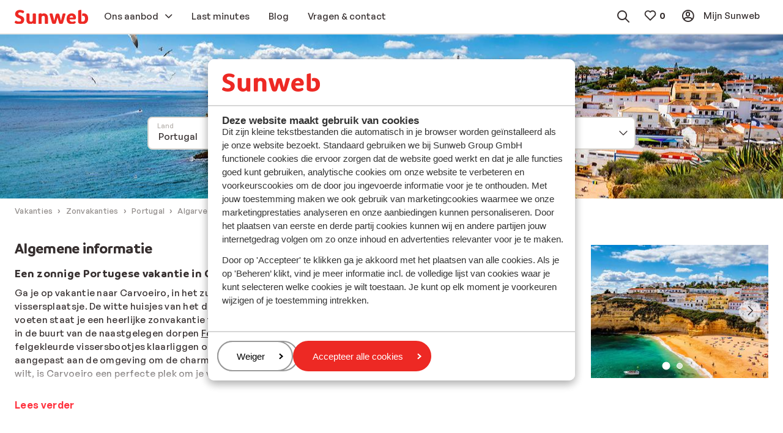

--- FILE ---
content_type: application/x-javascript
request_url: https://www.sunweb.nl/DesignSystem/WebAssets/sunweb/bundles-prod/js/5244.0b0658b6.js
body_size: 27925
content:
/*! For license information please see 5244.0b0658b6.js.LICENSE.txt */
"use strict";(self.webpackChunk_sunwebgroup_design_system=self.webpackChunk_sunwebgroup_design_system||[]).push([[5244],{33345:(e,t,n)=>{n.d(t,{AA:()=>a,b1:()=>r,hh:()=>i});var r={FLIGHT:"Flight",BUS:"Bus",SELF_DRIVE:"SelfDrive"},i={DESTINATION:"Destination",PARTICIPANTS:"Participants",PARTICIPANTS_DISTRIBUTION:"ParticipantsDistribution",TRANSPORT_TYPE:"TransportType",DURATION:"Duration",DURATIONS:"Durations",DURATION_GROUP:"DurationGroup",DEPARTURE_AIRPORT:"DepartureAirport",ARRIVAL_AIRPORT:"ArrivalAirport",MEALPLAN:"Mealplan",MONTH:"Month",DEPARTURE_DATE:"DepartureDate",ALLOCATION:"Allocation",ROOM_TYPE:"RoomType",STARS:"Stars",COUNTRY:"Country",CITY:"City",SUBREGION:"Subregion",REGION:"Region",LAST_MINUTE:"Lastminute",PRICE_PER_PERSON:"PricePerPerson",ROOM_COUNT:"RoomCount",SKI_AREA_MINIMUM_ALTITUDE_METERS:"SkiAreaMinimumAltitudeMeters",BATHROOM_COUNT:"BathroomCount",FACILITIES:"Facilities",INTERNET_FACILITIES:"InternetFacilities",CHILDREN_FACILITIES:"ChildrenFacilities",IS_WIFI_FREE:"IsWifiFree",RECOMMENDED:"Recommended",CAMPAIGNS:"Campaigns",THEMES:"Themes",ACCOMMODATION_TYPE:"AccommodationType",CUSTOMERS_RATING:"CustomersRatings",METERS_TO_CENTER:"MetersToCenter",METERS_TO_SLOPE:"MetersToSlope",METERS_TO_SKILIFT:"MetersToSkiLift",METERS_TO_BEACH:"MetersToBeach",DISCOUNT:"Discount",BEDS_IN_LIVING_ROOM:"BedsInLivingroom",SKI_PASS_INCLUDED:"SkiPassIncluded",SKI_AREA_SLOPE_KMS:"SkiAreaSlopeKms",HAS_AVAILABILITY:"HasAvailability",FLIGHT_ONLY:"FlightOnly",COLLECTION:"Collection",AIRLINE:"Airline"},a=[i.COUNTRY,i.CITY,i.SUBREGION,i.REGION,i.DESTINATION]},71007:(e,t,n)=>{function r(e){return r="function"==typeof Symbol&&"symbol"==typeof Symbol.iterator?function(e){return typeof e}:function(e){return e&&"function"==typeof Symbol&&e.constructor===Symbol&&e!==Symbol.prototype?"symbol":typeof e},r(e)}function i(e,t){var n=Object.keys(e);if(Object.getOwnPropertySymbols){var r=Object.getOwnPropertySymbols(e);t&&(r=r.filter((function(t){return Object.getOwnPropertyDescriptor(e,t).enumerable}))),n.push.apply(n,r)}return n}function a(e){for(var t=1;t<arguments.length;t++){var n=null!=arguments[t]?arguments[t]:{};t%2?i(Object(n),!0).forEach((function(t){var i,a,o;i=e,a=t,o=n[t],(a=function(e){var t=function(e,t){if("object"!==r(e)||null===e)return e;var n=e[Symbol.toPrimitive];if(void 0!==n){var i=n.call(e,"string");if("object"!==r(i))return i;throw new TypeError("@@toPrimitive must return a primitive value.")}return String(e)}(e);return"symbol"===r(t)?t:String(t)}(a))in i?Object.defineProperty(i,a,{value:o,enumerable:!0,configurable:!0,writable:!0}):i[a]=o})):Object.getOwnPropertyDescriptors?Object.defineProperties(e,Object.getOwnPropertyDescriptors(n)):i(Object(n)).forEach((function(t){Object.defineProperty(e,t,Object.getOwnPropertyDescriptor(n,t))}))}return e}n.d(t,{HD:()=>s,Zz:()=>o}),n(61013),n(23938),n(20266),n(25613),n(19068),n(87211),n(25901),n(92189),n(63238),n(95163),n(92571),n(98010),n(20252),n(55849),n(14009),n(91047),n(5769),n(17460),n(14078);var o={structuredData:!1,unclickable:!0,items:[],extraClasses:""},s=function(e){return(e=a(a({},o),e)).items.length>0&&(e.items.map((function(e){return e.last=!1})),e.items[e.items.length-1].last=!0),'\n<ol class="c-breadcrumbs\n  '.concat(e.unclickable?"c-breadcrumbs--unclickable":"","\n  ").concat(e.extraClasses,'"\n    ').concat(e.structuredData?'itemscope itemtype="http://schema.org/BreadcrumbList"':"",">\n\n  ").concat(e.items.map((function(t,n){return c(t,e,n)})).join("").trim(),"\n\n</ol>\n")},c=function(e,t,n){var r=e.href?e.href:"#";return'\n  <li class="c-breadcrumbs__item" data-divider="'.concat(t.unclickable?",":"›",'"\n    ').concat(t.structuredData?' itemprop="itemListElement" itemscope itemtype="http://schema.org/ListItem"':"",">\n    <").concat(e.unclickable?"div":'a href="'.concat(r,'"'),' class="c-breadcrumbs__link ').concat(e.unclickable?"c-breadcrumbs__link--unclickable":"",' "').concat(t.structuredData?'itemprop="item"':"",'>\n      <span class="c-breadcrumbs__text" ').concat(t.structuredData?'itemprop="name"':"",">\n        ").concat(e.text,"\n      </span>\n    </").concat(e.unclickable?"div":"a",'>\n    <meta itemprop="position" content="').concat(n,'">\n  </li>\n  ')}},69442:(e,t,n)=>{n.d(t,{Fh:()=>d,Mr:()=>p,ZN:()=>c,f:()=>l}),n(23938),n(52077),n(1203),n(98010),n(63238),n(61013),n(72482),n(20266),n(43512),n(73902),n(92571),n(911),n(19068),n(87211),n(25901),n(92189),n(95163),n(20252),n(55849),n(14009),n(91047),n(5769),n(17460),n(14078);var r=n(62737),i=n(64186);function a(e){return a="function"==typeof Symbol&&"symbol"==typeof Symbol.iterator?function(e){return typeof e}:function(e){return e&&"function"==typeof Symbol&&e.constructor===Symbol&&e!==Symbol.prototype?"symbol":typeof e},a(e)}function o(e,t){var n=Object.keys(e);if(Object.getOwnPropertySymbols){var r=Object.getOwnPropertySymbols(e);t&&(r=r.filter((function(t){return Object.getOwnPropertyDescriptor(e,t).enumerable}))),n.push.apply(n,r)}return n}function s(e){for(var t=1;t<arguments.length;t++){var n=null!=arguments[t]?arguments[t]:{};t%2?o(Object(n),!0).forEach((function(t){var r,i,o;r=e,i=t,o=n[t],(i=function(e){var t=function(e,t){if("object"!==a(e)||null===e)return e;var n=e[Symbol.toPrimitive];if(void 0!==n){var r=n.call(e,"string");if("object"!==a(r))return r;throw new TypeError("@@toPrimitive must return a primitive value.")}return String(e)}(e);return"symbol"===a(t)?t:String(t)}(i))in r?Object.defineProperty(r,i,{value:o,enumerable:!0,configurable:!0,writable:!0}):r[i]=o})):Object.getOwnPropertyDescriptors?Object.defineProperties(e,Object.getOwnPropertyDescriptors(n)):o(Object(n)).forEach((function(t){Object.defineProperty(e,t,Object.getOwnPropertyDescriptor(n,t))}))}return e}var c={value:"",currency:"€",currencyPosition:"after",priceSuffix:"",pricePrefix:"",size:"",saleText:"",oldPrice:"",legend:"",acmUrl:"",acmModalId:"",acmHideInfoIcon:!1,publicPrice:"",publicPriceDetail:"",extraClasses:"",hasUiTest:!1},l=function(e){return e=s(s({},c),e),'\n  <div class="c-price '.concat(e.size?"c-price--".concat(e.size):""," ").concat(e.extraClasses?e.extraClasses:"",'">\n      ').concat(e.discount?function(e){return'\n    <div class="c-price__discount">\n      <span class="m-icon--wallet c-price__discount-icon"></span>\n      <span class="c-price__discount-text">'.concat(e.discountText,'</span>\n      <span class="c-price__discount-value">').concat("before"===e.currencyPosition?e.currency:"").concat(e.discount).concat("after"===e.currencyPosition?e.currency:"","</span>\n    </div>")}(e):"","\n      ").concat(e.saleText||e.oldPrice?'<div class="c-price__sale-info">\n          '.concat(e.saleText?'<span class="c-label c-price__sale-text c-label--sale">'.concat(e.saleText,"</span>"):"","\n          ").concat(e.oldPrice&&void 0===e.publicPrice?'<span class="c-price__old-price">'.concat("before"===e.currencyPosition?e.currency:"").concat(e.oldPrice).concat("after"===e.currencyPosition?e.currency:"","</span>"):"","\n          ").concat(e.publicPrice?'<div class="c-price__public-price m-body m-body--tiny">'.concat(e.publicPrice,"</div>"):"","\n        </div>"):"","\n      ").concat(e.acmUrl||e.legend?'<div class="c-price__info m-body m-body--small">\n          '.concat(e.legend?'<span class="c-price__legend">'.concat(e.legend,"</span>"):"","\n          ").concat(e.acmUrl&&!e.acmHideInfoIcon?'<button type="button" class="c-btn c-btn--icon-only c-price__info-icon" data-js-component="c-btn" data-c-modal__action="open" data-c-modal__source="'.concat(e.acmUrl,'" data-c-modal__id="').concat(e.acmModalId,'"><i class="c-btn__icon c-btn__icon--left m-icon--information-circle"></i></button>'):"","\n          ").concat(e.icon?"".concat((0,i.w)(s(s({},i.Z),{text:"",variant:"icon-only",block:!1,icon:e.icon,link:!1,extraClasses:"c-price__info-icon"}))):"","\n        </div>"):"",'\n      <div class="c-price__number m-price ').concat(e.size?"m-price--".concat(e.size):"",'">\n        ').concat(e.oldPrice?'<span class="c-price__old-price discount-ab-test">'.concat("before"===e.currencyPosition?e.currency:"").concat(e.oldPrice).concat("after"===e.currencyPosition?e.currency:"","</span>"):"","\n        ").concat(e.pricePrefix?'<span class="c-price__prefix m-price__prefix">'.concat(e.pricePrefix,"</span>"):"","\n        ").concat(e.currency&&"before"===e.currencyPosition?'<span class="c-price__currency m-price__currency">'.concat(e.currency,"</span>"):"")+'<span class="c-price__value m-price__value '.concat(e.hasUiTest?"qa-price-value":"",'">').concat(e.value,"</span>")+"".concat(e.currency&&"after"===e.currencyPosition?'<span class="c-price__currency m-price__currency">'.concat(e.currency,"</span>"):"")+"".concat(e.priceSuffix?'<span class="c-price__suffix m-price__suffix">'.concat(e.priceSuffix,"</span>"):"","\n      </div>\n      ").concat(e.label?'<div class="c-price__info m-body m-body--small">\n          <span class="c-price__label '.concat(e.labelGrayed?"c-price__label-grayed":"",'">').concat(e.label,"</span>\n        </div>"):"","\n      ").concat(e.label2?'<div class="c-price__info m-body m-body--small">\n          <span class="c-price__label '.concat(e.labelGrayed?"c-price__label-grayed":"",'">').concat(e.label2,"</span>\n        </div>"):"","\n            ").concat(e.skipassLabel&&!e.publicPriceDetail?'<div class="c-price__info m-body m-body--small">\n          <span class="c-price__label '.concat(e.labelGrayed?"c-price__label-grayed":"",'">').concat(e.skipassLabel,"</span>\n        </div>"):"","\n      ").concat(e.publicPriceDetail?(t=e.publicPriceDetail,'<div class="c-price__public-price-detail m-body m-body--tiny">\n    <span class="m-icon m-icon--snowflake"></span>\n    <span class="c-price__public-price-detail-text">'.concat(t,"</span>\n  </div>")):"","\n  </div>");var t},u={transportType:"transporttype",departureDateRaw:"departuredate",durationRaw:"duration",birthdates:"participants",mealplanCode:"mealplan",allocation:"allocation"},p=function(e,t){var n=Object.keys(t).reduce((function(e,n){return e[u[n]||n]=t[n],e}),{});return(0,r.K5)(e,n)};function d(e){return(0,i.w)({text:"".concat(e.text.replace("<a>",'<a class="m-link c-price__extra-info-link">')," ").concat(e.staticText||""),attributes:{"data-c-modal__action":"open","data-c-modal__source":e.acmUrl,"data-c-modal__id":e.modalId},variant:"icon-only",extraClasses:"c-price__info-icon c-price__extra-info-label"})}},67232:(e,t,n)=>{n.d(t,{PX:()=>w,e$:()=>A}),n(61013),n(23938),n(83352),n(20266),n(25613),n(98010),n(63238),n(92571),n(25901),n(92189),n(19068),n(87211),n(95163),n(20252),n(55849),n(14009),n(91047),n(5769),n(17460),n(14078);var r=n(54478),i=n(96588),a=n(69442),o=n(64186),s=n(71007),c=n(91401),l=n(63413),u=n(83059),p=n(80652),d=n(53411);function h(e){return h="function"==typeof Symbol&&"symbol"==typeof Symbol.iterator?function(e){return typeof e}:function(e){return e&&"function"==typeof Symbol&&e.constructor===Symbol&&e!==Symbol.prototype?"symbol":typeof e},h(e)}function m(e,t){var n=Object.keys(e);if(Object.getOwnPropertySymbols){var r=Object.getOwnPropertySymbols(e);t&&(r=r.filter((function(t){return Object.getOwnPropertyDescriptor(e,t).enumerable}))),n.push.apply(n,r)}return n}function f(e){for(var t=1;t<arguments.length;t++){var n=null!=arguments[t]?arguments[t]:{};t%2?m(Object(n),!0).forEach((function(t){var r,i,a;r=e,i=t,a=n[t],(i=function(e){var t=function(e,t){if("object"!==h(e)||null===e)return e;var n=e[Symbol.toPrimitive];if(void 0!==n){var r=n.call(e,"string");if("object"!==h(r))return r;throw new TypeError("@@toPrimitive must return a primitive value.")}return String(e)}(e);return"symbol"===h(t)?t:String(t)}(i))in r?Object.defineProperty(r,i,{value:a,enumerable:!0,configurable:!0,writable:!0}):r[i]=a})):Object.getOwnPropertyDescriptors?Object.defineProperties(e,Object.getOwnPropertyDescriptors(n)):m(Object(n)).forEach((function(t){Object.defineProperty(e,t,Object.getOwnPropertyDescriptor(n,t))}))}return e}var v=n(14238).g,y=function(){try{return Object(function(){var e=new Error("Cannot find module '../../../../brands/sunweb/modules/components/product-card/data/c-product-card__tokens.json'");throw e.code="MODULE_NOT_FOUND",e}())}catch(e){return{}}}(),g=(0,l.z)("window.sundio.i18n.".concat(c.d,".global")),b=(0,l.z)("window.sundio.i18n.".concat(c.d,".search")),_=f(f({},v),y),O=(0,l.z)("window.sundio.i18n.".concat(c.d,".productCard")),S={id:"",isFavorite:!1,isUnavailable:!1,images:[],name:"",usps:[],urlWithFilters:"",extraClasses:"",collection:null,attributes:""},A=function(e,t){var n=e.map?"map":"search-card",r=(0,d.v)(e);t=t||f(f({},g),b);var c,l,h,m=(e=f(f(f({},S),e),{},{collection:r})).isUnavailable?void 0:{mealplan:e.featuredFilters.mealplan,occupancy:e.featuredFilters.occupancy,departureDate:e.departureDateDetail,duration:e.featuredFilters.duration};return'\n<div class="c-product-card"\n'.concat(e.id&&'data-acco-id="'.concat(e.id,'"'),"\n").concat(e.highestRatedCategory?"data-highest-rated-category-name='".concat(e.highestRatedCategory.name,"' data-highest-rated-category-rating='").concat(e.highestRatedCategory.rating,"'"):"",'>\n  <div class="c-product-card__content">\n\n    <div class="c-product-card__content-header">\n      <div class="c-product-card__content-header--rating">\n      ').concat(e.userRating?'<div class="c-number-score c-number-score--squared">\n              <div class="c-number-score__body">\n              <span class="c-number-score__grade">'.concat((h=e.userRating,Math.round(10*h)/10),'</span>\n              </div>\n              <span class="c-number-score__label">').concat(t.userRating,"</span>\n          </div>"):"",'\n      <button \n        class="m-button--clean c-favorite-btn c-product-card__favourite ').concat(e.isFavorite?"is-active":"",'" \n        data-js-component="c-favorite-btn" data-favorite__item-id="').concat(e.id,'" \n        data-favorite__parent-contextId="').concat(e.parentContextItemId,'"\n        ').concat(e.publicationCode?'data-favorite__publication-code="'.concat(e.publicationCode,'"'):"",'\n      >\n      </button>\n      </div>\n      <div class="c-product-card__image-wrapper">\n        ').concat(Array.isArray(e.images)&&e.images.length>0?"".concat((0,i.Y5)({luminosity:(0,u.S)("luminosity",e.luminosity?e.luminosity:"default",_),items:(c=e.images,l=e.urlWithFilters+"&originList="+n,c.map((function(e){return function(e,t,n){return'\n  <a href="'.concat(t,'">\n    <div class="c-img o-ratio ').concat("o-ratio--16:9 o-ratio--4:3@sm",' c-search-result__image" data-img-src="').concat(e,'?width={W}&height={H}&scale=both&mode=crop" data-js-component="c-img" data-c-img__resolve="intersect">\n      <img src="').concat(e,"?").concat("width=320&height=240&scale=both&mode=crop",'" class="c-img__placeholder o-ratio__content" alt="">\n    </div>\n  </a>\n    ')}(e,l)}))),attributes:{"data-arrow-keys":!1}})):"","\n          ").concat(e.collection?"".concat((0,p.Y)({text:e.collection.text,collection:e.collection.id,extraClasses:"c-product-card__collection"})):"",'\n      </div>\n    </div>\n\n    <div class="c-product-card__content-footer">\n      <div class="c-product-card__content-footer-title">\n        ').concat(e.rating?'<span data-rating="'.concat(e.rating,'" class="c-rating c-rating--s c-product-card__rating"></span>'):"",'\n        <h2 class="c-product-card__name m-heading m-heading--medium">').concat(e.name,"</h2>\n        ").concat(e.locations?(0,s.HD)(f(f({},s.Zz),{items:e.locations.map((function(e){return{text:e.name,unclickable:e.unclickable}})),extraClasses:"c-product-card__breadcrumbs"})):"",'\n        <button class="m-button--clean c-favorite-btn c-product-card__favourite ').concat(e.isFavorite?"is-active":"",'" data-js-component="c-favorite-btn" data-favorite__item-id="').concat(e.id,'" data-favorite__parent-contextId="').concat(e.parentContextItemId,'"></button>\n      </div>\n      <div class="c-product-card__content-footer-body">\n        <ul class="c-bullet-list o-list-bare c-product-card__usps">\n          ').concat(e.usps.map((function(e){return'<li class="c-bullet-list__item"><span class="c-bullet-list__icon m-icon--checkmark o-bullet__icon"></span><span class="c-bullet-list__text o-bullet__text o-bullet__text--middle">'.concat(e,"</span></li>")})).join("").trim(),"\n        </ul>\n        ").concat(e.urgencyMessages&&e.urgencyMessages.length?'<ul class="c-bullet-list o-list-bare c-product-card__urgency-messages">\n              '.concat(e.urgencyMessages.map((function(e){return'\n              <li class="c-bullet-list__item"><span class="c-bullet-list__icon m-icon--fire o-bullet__icon"></span> <span class="c-bullet-list__text o-bullet__text o-bullet__text--middle">'.concat(e,"</span></li>\n              ")})).join("").trim(),"\n            </ul>"):"",'\n        <div class="c-product-card__content-footer-campaigns">\n          ').concat(e.campaign?'<div class="c-product-card__action-wrapper"><button type="button" class="c-product-card__action cs-state-info cs-state-info--light" data-js-component="c-btn" data-c-modal__action="open" data-c-modal__source="'.concat(e.campaignUrl,'" data-c-modal__id="w-search__modal">').concat(e.campaign.title,'<i class="c-product-card__action-icon m-icon--information-circle"></i></button></div>'):"","\n          ").concat(e.isUnavailable?"":e.price.yieldCampaignLogo&&e.price.yieldCampaignLogo.src?'<img class="c-product-card__yield" src="'.concat(e.price.yieldCampaignLogo.src,'" alt="">'):"","\n        </div>\n      </div>\n    </div>\n  </div>\n  ").concat(w(e,m,t,o.Z,a.ZN),'\n  <a class="c-product-card__link" href="').concat(e.urlWithFilters+"&originList="+n,'"></a>\n  <a class="c-product-card__link" href="').concat(e.urlWithFilters+"&originList="+n,'" target="_blank"></a>\n</div>')};function w(e,t,n,i,s){var c,l,p,d,h,m,v,y,g,b;return'\n  <div class="c-product-card__footer '.concat(e.isUnavailable?"unavailable":"",'">\n  ').concat(e.isUnavailable?'<div class="c-product-card__footer-unavailable-info">\n        <div class="c-product-card__footer-unavailable-info-title m-body m-body--small">'.concat(n.unAvailableTitle,'</div>\n        <div class="c-product-card__footer-unavailable-info-text  m-body m-body--small">').concat(n.unAvailableText,"</div>\n        ").concat((0,o.w)(f(f({},i),{},{variant:"default",text:n.subscribe,link:{href:e.urlWithFilters+"&originList="+origin,title:n.subscribe},extraClasses:"c-product-card__cta c-product-card__unavailable-button"})),"\n      </div>\n  "):e.price?"".concat((0,r.h)({items:(g=f(f({},e.price.includedServices),t),b=f({},O),Object.keys(g).filter((function(e){return"accommodation"!==e})).map((function(e){return{icon:(0,u.S)("icon",e,_),text:""!==g[e]?g[e]:b[e]}}))),extraClasses:"c-product-card__footer-services"}),'\n    <div class="c-product-card__footer-price">\n      ').concat((0,a.f)(f(f({},s),{},{extraClasses:"c-search-card__price",value:e.price.averagePrice,currency:e.price.currencySettings.symbol,currencyPosition:"BeforeAmount"===e.price.currencySettings.symbolPosition?"before":"after",saleText:null!==(c=e.price.priceDiscounts)&&void 0!==c&&c.discountPercentage?"-".concat(e.price.priceDiscounts.discountPercentage,"%"):null!==(l=e.price.publicPrice)&&void 0!==l&&l.discountPercentage?"-".concat(e.price.publicPrice.discountPercentage,"%"):void 0,oldPrice:null!==(p=e.price.priceDiscounts)&&void 0!==p&&p.originalPrice?e.price.priceDiscounts.originalPrice:void 0,acmUrl:null!==(d=e.price.acmInformation)&&void 0!==d&&d.acmUrl?e.price.acmInformation.acmUrl:void 0,acmModalId:null!==(h=e.price.acmInformation)&&void 0!==h&&h.acmUrl?"w-search__modal":void 0,acmHideInfoIcon:!(null===(m=e.price)||void 0===m||!m.mandatoryExtraCostsText),legend:n.priceLegend,publicPrice:e.price.publicPrice?"".concat(n.publicPrice," ").concat(e.price.publicPrice.price," ").concat(e.price.currencySettings.symbol):void 0,discount:e.price.priceDiscounts&&e.price.priceDiscounts.originalPrice?e.price.priceDiscounts.originalPrice-e.price.averagePrice:void 0,discountText:n.discountSaveText,publicPriceDetail:e.price.skiPassPublicPriceText,label:null===(v=e.price)||void 0===v||null===(v=v.priceDiscounts)||void 0===v?void 0:v.description,label2:null!==(y=e.price)&&void 0!==y&&y.mandatoryExtraCostsText&&e.price.acmInformation?(0,a.Fh)(f(f({},e),{},{text:e.price.mandatoryExtraCostsText,staticText:e.price.staticText,acmUrl:e.price.acmInformation.acmUrl,modalId:"w-search__modal"})):e.price.staticText,labelGrayed:!0})),"\n      \n      ").concat((0,o.w)(f(f({},i),{},{variant:"flow",text:n.button,link:{href:e.urlWithFilters+"&originList="+origin,title:n.button},extraClasses:"c-product-card__cta"}))," \n      ").concat((0,o.w)(f(f({},i),{},{variant:"flow",text:n.button,link:{href:e.urlWithFilters+"&originList="+origin,title:n.button,target:"_blank"},extraClasses:"c-product-card__cta"}))," \n    </div>"):"","\n    </div>\n  ")}},27310:(e,t,n)=>{n.d(t,{r:()=>O}),n(61013),n(23938),n(83352),n(20266),n(25613),n(92571),n(71444),n(25901),n(92189),n(52077),n(911),n(19068),n(87211),n(63238),n(95163),n(98010),n(20252),n(55849),n(14009),n(91047),n(5769),n(17460),n(14078);var r=n(65953),i=n(69442),a=n(64186),o=n(96588),s=n(80652),c=n(36792),l=n(83059),u=n(53411),p=n(71007),d=n(17740),h=n(67232);function m(e){return m="function"==typeof Symbol&&"symbol"==typeof Symbol.iterator?function(e){return typeof e}:function(e){return e&&"function"==typeof Symbol&&e.constructor===Symbol&&e!==Symbol.prototype?"symbol":typeof e},m(e)}function f(e,t){var n=Object.keys(e);if(Object.getOwnPropertySymbols){var r=Object.getOwnPropertySymbols(e);t&&(r=r.filter((function(t){return Object.getOwnPropertyDescriptor(e,t).enumerable}))),n.push.apply(n,r)}return n}function v(e){for(var t=1;t<arguments.length;t++){var n=null!=arguments[t]?arguments[t]:{};t%2?f(Object(n),!0).forEach((function(t){var r,i,a;r=e,i=t,a=n[t],(i=function(e){var t=function(e,t){if("object"!==m(e)||null===e)return e;var n=e[Symbol.toPrimitive];if(void 0!==n){var r=n.call(e,"string");if("object"!==m(r))return r;throw new TypeError("@@toPrimitive must return a primitive value.")}return String(e)}(e);return"symbol"===m(t)?t:String(t)}(i))in r?Object.defineProperty(r,i,{value:a,enumerable:!0,configurable:!0,writable:!0}):r[i]=a})):Object.getOwnPropertyDescriptors?Object.defineProperties(e,Object.getOwnPropertyDescriptors(n)):f(Object(n)).forEach((function(t){Object.defineProperty(e,t,Object.getOwnPropertyDescriptor(n,t))}))}return e}var y=n(43428).C,g=function(){try{return Object(function(){var e=new Error("Cannot find module '../../../../brands/sunweb/modules/components/search-result/data/c-search-result__tokens.json'");throw e.code="MODULE_NOT_FOUND",e}())}catch(e){return{}}}(),b=v(v({},y),g),_={id:"",isFavorite:!1,isUnavailable:!1,isFlightOnly:!1,isHighlighted:!1,images:[],name:"",usps:[],urlWithFilters:"",extraClasses:"",collection:null,attributes:""},O=function(e,t){var n,m,f,y,g,O,T,C,P=arguments.length>2&&void 0!==arguments[2]&&arguments[2],E=(0,u.v)(e),k=(e=v(v(v({},_),e),{},{collection:E})).map?"map":"search-result",F=e.isUnavailable||!e.featuredFilters?void 0:{mealplan:e.featuredFilters.mealplan,occupancy:e.featuredFilters.occupancy,departureDate:e.departureDateDetail,duration:e.featuredFilters.duration};return'\n<div\n  class="c-search-result\n  '.concat(e.isUnavailable?"c-search-result--is-unavailable":"","\n  ").concat(e.isFlightOnly?"c-search-result--is-flight-only":"","\n  ").concat(e.isHighlighted?"c-search-result--is-highlighted":"","\n  ").concat((0,l.S)("variant",e.variant?e.variant:"default",b),"\n  ").concat(e.extraClasses?e.extraClasses:"",'"\n  ').concat(e.attributes?(0,d.xZ)(e.attributes):"","\n  ").concat(e.id&&'data-acco-id="'.concat(e.id,'"'),"\n  ").concat(e.highestRatedCategory?"data-highest-rated-category-name='".concat(e.highestRatedCategory.name,"' data-highest-rated-category-rating='").concat(e.highestRatedCategory.rating,"'"):"",'>\n    <div class="c-search-result__content">\n        <div class="c-search-result__header">\n            <div class="c-search-result__image-wrapper">\n                <button\n                  class="m-button--clean c-favorite-btn c-search-result__favourite ').concat(e.isFavorite?"is-active":"",'"\n                  data-js-component="c-favorite-btn" data-favorite__item-id="').concat(e.id,'"\n                  data-favorite__parent-contextId="').concat(e.parentContextItemId,'"\n                  ').concat(e.publicationCode?'data-favorite__publication-code="'.concat(e.publicationCode,'"'):"","\n                >\n                </button>\n                ").concat(Array.isArray(e.images)&&e.images.length>0?"condensed-tiny"===e.variant?"".concat((g=e.images[0],O=e.urlWithFilters+"&originList="+k,T=e.name,C=g+"?width=320&height=240&scale=both&mode=crop",'\n  <a href="'.concat(O,'">\n    ').concat((0,c.Jz)({resolvedSrc:C,sync:!0,ratio:"1:1",title:T}),"\n  </a>\n  "))):"".concat((0,o.Y5)({luminosity:(0,l.S)("luminosity",e.luminosity?e.luminosity:"default",b),items:S(e.images,e.urlWithFilters+"&originList="+k,e.name),attributes:{"data-arrow-keys":!1}})):"","\n                ").concat(e.collection?"".concat((0,s.Y)({text:e.collection.text,collection:e.collection.id,extraClasses:"c-search-result__collection"})):"",'\n            </div>\n        </div>\n        <div class="c-search-result__body sp-stack-children--tiny">\n            ').concat(e.userRating?'<div class="c-number-score c-number-score--bubbled c-search-result__score">\n                  <span class="c-number-score__label">'.concat(t.userRating,'</span>\n                  <div class="c-number-score__body">\n                    <span class="c-number-score__grade">').concat(Math.round(10*e.userRating)/10,"</span>\n                  </div>\n                </div>"):"","\n            ").concat(e.rating?'<span data-rating="'.concat(e.rating,'" class="c-rating c-rating--s c-search-result__rating"></span>'):"",'\n            <h2 class="c-search-result__name m-heading ').concat((0,l.S)("name__size",e.variant?e.variant:"default",b),'">').concat(e.name,"</h2>\n            ").concat(e.locations?(0,p.HD)(v(v({},p.Zz),{items:e.locations.map((function(e){return{text:e.name,unclickable:e.unclickable}})),extraClasses:"c-search-result__breadcrumbs"})):"","\n            ").concat(e.mostBookedInDestinationText?'<div class="c-search-result__mostbooked"><i class="c-search-result__mostbooked-icon m-icon--warning-circle"></i>'.concat(e.mostBookedInDestinationText,"</div>"):"","\n              ").concat(e.isMarketExclusive?w(t.sunwebOnly,"spark"):"","\n              ").concat(e.isSustainable?w(t.sustainable,"sustainable"):"","\n              ").concat(e.campaign?A(e.campaign,e.campaignUrl):"",'\n            <ul class="c-bullet-list o-list-bare c-search-result__usps">\n              ').concat(e.usps.map((function(e){return'<li class="c-bullet-list__item"><span class="c-bullet-list__icon m-icon--checkmark o-bullet__icon"></span><span class="c-bullet-list__text o-bullet__text o-bullet__text--middle">'.concat(e,"</span></li>")})).join("").trim(),"\n            </ul>\n            ").concat(e.urgencyMessages?'<ul class="c-bullet-list o-list-bare c-search-result__urgency-messages">\n                  '.concat(e.urgencyMessages.map((function(e){return'\n                  <li class="c-bullet-list__item"><span class="c-bullet-list__icon m-icon--fire o-bullet__icon"></span> <span class="c-bullet-list__text o-bullet__text o-bullet__text--middle">'.concat(e,"</span></li>\n                  ")})).join("").trim(),"\n                </ul>"):"","\n              ").concat(e.price&&e.price.yieldCampaignLogo&&e.price.yieldCampaignLogo.src&&P?'<img class="c-search-result__yield " src="'.concat(e.price.yieldCampaignLogo.src,'" alt="">'):"","\n        </div>\n    </div>\n    ").concat(P?(0,h.PX)(e,F,t,a.Z,i.ZN):'\n       <div class="c-search-result__footer">\n      '.concat(e.isUnavailable?'\n          <div class="c-search-result__unavailable-info">\n            <div class="c-search-result__unavailable-title m-body m-body--small">'.concat(t.unAvailableTitle,'</div>\n            <div class="c-search-result__unavailable-text  m-body m-body--small">').concat(t.unAvailableText,"</div>\n          </div>\n          ").concat((0,a.w)(v(v({},a.Z),{},{variant:"default",text:t.subscribe,link:{href:e.urlWithFilters+"&originList="+k,title:t.subscribe},extraClasses:"c-search-result__cta c-search-result__unavailable-button"})),"\n        "):"\n        ".concat(e.price?'\n          <div class="c-search-result__footer-top">\n            '.concat(e.price.yieldCampaignLogo&&e.price.yieldCampaignLogo.src?'<img class="c-search-result__yield" src="'.concat(e.price.yieldCampaignLogo.src,'" alt="">'):"","\n            ").concat((0,r.l)(v(v({},r.u),{},{extraClasses:"c-search-result__package-block",includedServices:!e.price.includedServices||Array.isArray(e.price.includedServices)?e.price.includedServices:Object.keys(e.price.includedServices),departureDate:e.departureDateDetail,arrivalDate:e.arrivalDateDetail,filters:Array.isArray(e.featuredFilters)?e.featuredFilters:Object.values(e.featuredFilters),outboundDepartureAirportName:e.outboundDepartureAirportName})),"\n          </div >"):"",'\n\n          <div class="c-search-result__footer-bottom">\n            ').concat(e.price?"\n              ".concat((0,i.f)(v(v({},i.ZN),{},{size:"condensed-tiny"===e.variant?"":"large",extraClasses:"c-search-result__price",value:e.price.averagePrice,currency:e.price.currencySettings.symbol,currencyPosition:"BeforeAmount"===e.price.currencySettings.symbolPosition?"before":"after",saleText:e.price.priceDiscounts&&e.price.priceDiscounts.discountPercentage?"-".concat(e.price.priceDiscounts.discountPercentage,"%"):e.price.publicPrice&&e.price.publicPrice.discountPercentage?"-".concat(e.price.publicPrice.discountPercentage,"%"):void 0,oldPrice:e.price.priceDiscounts&&e.price.priceDiscounts.originalPrice?e.price.priceDiscounts.originalPrice:void 0,acmUrl:e.price.acmInformation&&e.price.acmInformation.acmUrl?e.price.acmInformation.acmUrl:void 0,acmModalId:e.price.acmInformation&&e.price.acmInformation.acmUrl?"w-search__modal":void 0,acmHideInfoIcon:!(null===(n=e.price)||void 0===n||!n.mandatoryExtraCostsText),legend:t.priceLegend,publicPrice:e.price.publicPrice?"".concat(t.publicPrice," ").concat(e.price.publicPrice.price," ").concat(e.price.currencySettings.symbol):void 0,discount:e.price.priceDiscounts&&e.price.priceDiscounts.originalPrice?e.price.priceDiscounts.originalPrice-e.price.averagePrice:void 0,discountText:t.discountSaveText,publicPriceDetail:e.price.skiPassPublicPriceText,label:null===(m=e.price)||void 0===m||null===(m=m.priceDiscounts)||void 0===m?void 0:m.description,label2:null!==(f=e.price)&&void 0!==f&&f.mandatoryExtraCostsText&&e.price.acmInformation?(0,i.Fh)(v(v({},e),{},{text:e.price.mandatoryExtraCostsText,staticText:e.price.staticText,acmUrl:e.price.acmInformation.acmUrl,modalId:"w-search__modal"})):e.price.staticText,skipassLabel:null===(y=e.price)||void 0===y||null===(y=y.includedServices)||void 0===y?void 0:y.skipass,labelGrayed:!0}))):"","\n\n            ").concat((0,a.w)(v(v({},a.Z),{},{variant:"flow",text:t.button,link:{href:e.urlWithFilters+"&originList="+k,title:t.button},extraClasses:"c-search-result__cta"})),"\n\n            ").concat((0,a.w)(v(v({},a.Z),{},{variant:"flow",text:t.button,link:{href:e.urlWithFilters+"&originList="+k,title:t.button,target:"_blank"},extraClasses:"c-search-result__cta"})),"\n\n            ").concat(e.price&&e.price.onRequest?'<div class="c-search-result__warning-message">'.concat(t.onRequest,"</div>"):"","\n          </div>"),"\n    </div>\n       "),'\n    <a class="c-search-result__link" href="').concat(e.urlWithFilters+"&originList="+k,'"></a>\n    <a class="c-search-result__link" href="').concat(e.urlWithFilters+"&originList="+k,'" target="_blank"></a>\n</div>\n')};function S(e,t,n){return e.map((function(e){return function(e,t,n){var r=function(){return'\n  <div class="c-img o-ratio '.concat("o-ratio--16:9 o-ratio--4:3@sml",' c-search-result__image" data-img-src="').concat(e,'?width={W}&height={H}&scale=both&mode=crop" data-js-component="c-img" data-c-img__resolve="intersect">\n  <img src="').concat(e,"?").concat("width=320&height=240&scale=both&mode=crop",'" class="c-img__placeholder o-ratio__content" alt="').concat(n,'">\n</div>')};return'\n    <a href="'.concat(t,'" target="_blank" class="c-search-result__image-link">\n    ').concat(r(),'\n    </a>\n    <a href="').concat(t,'" class="c-search-result__image-link">\n    ').concat(r(),"\n    </a>")}(e,t,n)}))}var A=function(e,t){var n=e.title,r=e.icon,i=e.highlightedWord,a=r||"tag",o=i?n.replace(i,"<b>".concat(i,"</b>")):n;return'<div><button type="button" class="c-search-result__campaign_btn" data-js-component="c-btn" data-c-modal__action="open" data-c-modal__source="'.concat(t,'" data-c-modal__id="w-search__modal"><span class="c-search-result__campaign_icon m-icon--').concat(a,'"></span>').concat(o,'<i class="c-search-result__action-icon m-icon--information-circle"></i></button></div>')},w=function(e,t){return'\n    <div class="c-search-result__custom-usp">\n      <span class="m-icon m-icon--'.concat(t,'"></span>\n      <span class="c-search-result__custom-usp-text">').concat(e,"</span>\n    </div>\n  ")}},17954:(e,t,n)=>{n.d(t,{T:()=>u}),n(23938),n(19068),n(87211),n(25901),n(92189),n(63238),n(95163),n(92571),n(98010),n(20252),n(55849),n(14009),n(91047),n(5769),n(17460),n(14078);var r=n(83059);function i(e){return i="function"==typeof Symbol&&"symbol"==typeof Symbol.iterator?function(e){return typeof e}:function(e){return e&&"function"==typeof Symbol&&e.constructor===Symbol&&e!==Symbol.prototype?"symbol":typeof e},i(e)}function a(e,t){var n=Object.keys(e);if(Object.getOwnPropertySymbols){var r=Object.getOwnPropertySymbols(e);t&&(r=r.filter((function(t){return Object.getOwnPropertyDescriptor(e,t).enumerable}))),n.push.apply(n,r)}return n}function o(e){for(var t=1;t<arguments.length;t++){var n=null!=arguments[t]?arguments[t]:{};t%2?a(Object(n),!0).forEach((function(t){var r,a,o;r=e,a=t,o=n[t],(a=function(e){var t=function(e,t){if("object"!==i(e)||null===e)return e;var n=e[Symbol.toPrimitive];if(void 0!==n){var r=n.call(e,"string");if("object"!==i(r))return r;throw new TypeError("@@toPrimitive must return a primitive value.")}return String(e)}(e);return"symbol"===i(t)?t:String(t)}(a))in r?Object.defineProperty(r,a,{value:o,enumerable:!0,configurable:!0,writable:!0}):r[a]=o})):Object.getOwnPropertyDescriptors?Object.defineProperties(e,Object.getOwnPropertyDescriptors(n)):a(Object(n)).forEach((function(t){Object.defineProperty(e,t,Object.getOwnPropertyDescriptor(n,t))}))}return e}var s=n(42110).v,c=function(){try{return Object(function(){var e=new Error("Cannot find module '../../../../brands/sunweb/modules/components/table/data/c-table__tokens.json'");throw e.code="MODULE_NOT_FOUND",e}())}catch(e){return{}}}(),l=o(o({},s),c),u=function(e){return'\n  <div\n  class="c-table\n  '.concat(e.variant?(0,r.S)("variant",e.variant,l):""," \n  ").concat(e.extraClasses?"".concat(e.extraClasses):"",' ">\n    ').concat(e.innerHTML?"".concat(e.innerHTML):"","\n  </div>\n")}},16536:(e,t,n)=>{n.d(t,{H:()=>r}),n(23938);var r=function(e){return'\n  <div \n  class="c-table__item \n  '.concat(e.extraClasses?"".concat(e.extraClasses):"",'">\n    ').concat(e.innerHTML?"".concat(e.innerHTML):"","\n  </div>\n")}},49259:(e,t,n)=>{n.r(t),n.d(t,{default:()=>C}),n(23938),n(61013),n(25901),n(92189),n(73902),n(63238),n(83352),n(15610),n(17460),n(19068),n(87211),n(95163),n(92571),n(98010),n(20252),n(55849),n(14009),n(91047),n(5769),n(14078),n(72410),n(40895),n(52077),n(61418),n(98521),n(6798),n(82923),n(21897),n(12274),n(60190);var r=n(66870),i=n(90638),a=n(99239),o=n(62737),s=n(22141),c=n(80351),l=n(78202),u=n(12365),p=n(7927),d=n(24542),h=n(69442),m=n(30138);function f(e){return f="function"==typeof Symbol&&"symbol"==typeof Symbol.iterator?function(e){return typeof e}:function(e){return e&&"function"==typeof Symbol&&e.constructor===Symbol&&e!==Symbol.prototype?"symbol":typeof e},f(e)}function v(){v=function(){return t};var e,t={},n=Object.prototype,r=n.hasOwnProperty,i=Object.defineProperty||function(e,t,n){e[t]=n.value},a="function"==typeof Symbol?Symbol:{},o=a.iterator||"@@iterator",s=a.asyncIterator||"@@asyncIterator",c=a.toStringTag||"@@toStringTag";function l(e,t,n){return Object.defineProperty(e,t,{value:n,enumerable:!0,configurable:!0,writable:!0}),e[t]}try{l({},"")}catch(e){l=function(e,t,n){return e[t]=n}}function u(e,t,n,r){var a=t&&t.prototype instanceof b?t:b,o=Object.create(a.prototype),s=new I(r||[]);return i(o,"_invoke",{value:E(e,n,s)}),o}function p(e,t,n){try{return{type:"normal",arg:e.call(t,n)}}catch(e){return{type:"throw",arg:e}}}t.wrap=u;var d="suspendedStart",h="suspendedYield",m="executing",y="completed",g={};function b(){}function _(){}function O(){}var S={};l(S,o,(function(){return this}));var A=Object.getPrototypeOf,w=A&&A(A(M([])));w&&w!==n&&r.call(w,o)&&(S=w);var T=O.prototype=b.prototype=Object.create(S);function C(e){["next","throw","return"].forEach((function(t){l(e,t,(function(e){return this._invoke(t,e)}))}))}function P(e,t){function n(i,a,o,s){var c=p(e[i],e,a);if("throw"!==c.type){var l=c.arg,u=l.value;return u&&"object"==f(u)&&r.call(u,"__await")?t.resolve(u.__await).then((function(e){n("next",e,o,s)}),(function(e){n("throw",e,o,s)})):t.resolve(u).then((function(e){l.value=e,o(l)}),(function(e){return n("throw",e,o,s)}))}s(c.arg)}var a;i(this,"_invoke",{value:function(e,r){function i(){return new t((function(t,i){n(e,r,t,i)}))}return a=a?a.then(i,i):i()}})}function E(t,n,r){var i=d;return function(a,o){if(i===m)throw new Error("Generator is already running");if(i===y){if("throw"===a)throw o;return{value:e,done:!0}}for(r.method=a,r.arg=o;;){var s=r.delegate;if(s){var c=k(s,r);if(c){if(c===g)continue;return c}}if("next"===r.method)r.sent=r._sent=r.arg;else if("throw"===r.method){if(i===d)throw i=y,r.arg;r.dispatchException(r.arg)}else"return"===r.method&&r.abrupt("return",r.arg);i=m;var l=p(t,n,r);if("normal"===l.type){if(i=r.done?y:h,l.arg===g)continue;return{value:l.arg,done:r.done}}"throw"===l.type&&(i=y,r.method="throw",r.arg=l.arg)}}}function k(t,n){var r=n.method,i=t.iterator[r];if(i===e)return n.delegate=null,"throw"===r&&t.iterator.return&&(n.method="return",n.arg=e,k(t,n),"throw"===n.method)||"return"!==r&&(n.method="throw",n.arg=new TypeError("The iterator does not provide a '"+r+"' method")),g;var a=p(i,t.iterator,n.arg);if("throw"===a.type)return n.method="throw",n.arg=a.arg,n.delegate=null,g;var o=a.arg;return o?o.done?(n[t.resultName]=o.value,n.next=t.nextLoc,"return"!==n.method&&(n.method="next",n.arg=e),n.delegate=null,g):o:(n.method="throw",n.arg=new TypeError("iterator result is not an object"),n.delegate=null,g)}function F(e){var t={tryLoc:e[0]};1 in e&&(t.catchLoc=e[1]),2 in e&&(t.finallyLoc=e[2],t.afterLoc=e[3]),this.tryEntries.push(t)}function L(e){var t=e.completion||{};t.type="normal",delete t.arg,e.completion=t}function I(e){this.tryEntries=[{tryLoc:"root"}],e.forEach(F,this),this.reset(!0)}function M(t){if(t||""===t){var n=t[o];if(n)return n.call(t);if("function"==typeof t.next)return t;if(!isNaN(t.length)){var i=-1,a=function n(){for(;++i<t.length;)if(r.call(t,i))return n.value=t[i],n.done=!1,n;return n.value=e,n.done=!0,n};return a.next=a}}throw new TypeError(f(t)+" is not iterable")}return _.prototype=O,i(T,"constructor",{value:O,configurable:!0}),i(O,"constructor",{value:_,configurable:!0}),_.displayName=l(O,c,"GeneratorFunction"),t.isGeneratorFunction=function(e){var t="function"==typeof e&&e.constructor;return!!t&&(t===_||"GeneratorFunction"===(t.displayName||t.name))},t.mark=function(e){return Object.setPrototypeOf?Object.setPrototypeOf(e,O):(e.__proto__=O,l(e,c,"GeneratorFunction")),e.prototype=Object.create(T),e},t.awrap=function(e){return{__await:e}},C(P.prototype),l(P.prototype,s,(function(){return this})),t.AsyncIterator=P,t.async=function(e,n,r,i,a){void 0===a&&(a=Promise);var o=new P(u(e,n,r,i),a);return t.isGeneratorFunction(n)?o:o.next().then((function(e){return e.done?e.value:o.next()}))},C(T),l(T,c,"Generator"),l(T,o,(function(){return this})),l(T,"toString",(function(){return"[object Generator]"})),t.keys=function(e){var t=Object(e),n=[];for(var r in t)n.push(r);return n.reverse(),function e(){for(;n.length;){var r=n.pop();if(r in t)return e.value=r,e.done=!1,e}return e.done=!0,e}},t.values=M,I.prototype={constructor:I,reset:function(t){if(this.prev=0,this.next=0,this.sent=this._sent=e,this.done=!1,this.delegate=null,this.method="next",this.arg=e,this.tryEntries.forEach(L),!t)for(var n in this)"t"===n.charAt(0)&&r.call(this,n)&&!isNaN(+n.slice(1))&&(this[n]=e)},stop:function(){this.done=!0;var e=this.tryEntries[0].completion;if("throw"===e.type)throw e.arg;return this.rval},dispatchException:function(t){if(this.done)throw t;var n=this;function i(r,i){return s.type="throw",s.arg=t,n.next=r,i&&(n.method="next",n.arg=e),!!i}for(var a=this.tryEntries.length-1;a>=0;--a){var o=this.tryEntries[a],s=o.completion;if("root"===o.tryLoc)return i("end");if(o.tryLoc<=this.prev){var c=r.call(o,"catchLoc"),l=r.call(o,"finallyLoc");if(c&&l){if(this.prev<o.catchLoc)return i(o.catchLoc,!0);if(this.prev<o.finallyLoc)return i(o.finallyLoc)}else if(c){if(this.prev<o.catchLoc)return i(o.catchLoc,!0)}else{if(!l)throw new Error("try statement without catch or finally");if(this.prev<o.finallyLoc)return i(o.finallyLoc)}}}},abrupt:function(e,t){for(var n=this.tryEntries.length-1;n>=0;--n){var i=this.tryEntries[n];if(i.tryLoc<=this.prev&&r.call(i,"finallyLoc")&&this.prev<i.finallyLoc){var a=i;break}}a&&("break"===e||"continue"===e)&&a.tryLoc<=t&&t<=a.finallyLoc&&(a=null);var o=a?a.completion:{};return o.type=e,o.arg=t,a?(this.method="next",this.next=a.finallyLoc,g):this.complete(o)},complete:function(e,t){if("throw"===e.type)throw e.arg;return"break"===e.type||"continue"===e.type?this.next=e.arg:"return"===e.type?(this.rval=this.arg=e.arg,this.method="return",this.next="end"):"normal"===e.type&&t&&(this.next=t),g},finish:function(e){for(var t=this.tryEntries.length-1;t>=0;--t){var n=this.tryEntries[t];if(n.finallyLoc===e)return this.complete(n.completion,n.afterLoc),L(n),g}},catch:function(e){for(var t=this.tryEntries.length-1;t>=0;--t){var n=this.tryEntries[t];if(n.tryLoc===e){var r=n.completion;if("throw"===r.type){var i=r.arg;L(n)}return i}}throw new Error("illegal catch attempt")},delegateYield:function(t,n,r){return this.delegate={iterator:M(t),resultName:n,nextLoc:r},"next"===this.method&&(this.arg=e),g}},t}function y(e,t,n,r,i,a,o){try{var s=e[a](o),c=s.value}catch(e){return void n(e)}s.done?t(c):Promise.resolve(c).then(r,i)}function g(e,t){(null==t||t>e.length)&&(t=e.length);for(var n=0,r=new Array(t);n<t;n++)r[n]=e[n];return r}function b(e,t){var n=Object.keys(e);if(Object.getOwnPropertySymbols){var r=Object.getOwnPropertySymbols(e);t&&(r=r.filter((function(t){return Object.getOwnPropertyDescriptor(e,t).enumerable}))),n.push.apply(n,r)}return n}function _(e){for(var t=1;t<arguments.length;t++){var n=null!=arguments[t]?arguments[t]:{};t%2?b(Object(n),!0).forEach((function(t){var r,i,a;r=e,i=t,a=n[t],(i=S(i))in r?Object.defineProperty(r,i,{value:a,enumerable:!0,configurable:!0,writable:!0}):r[i]=a})):Object.getOwnPropertyDescriptors?Object.defineProperties(e,Object.getOwnPropertyDescriptors(n)):b(Object(n)).forEach((function(t){Object.defineProperty(e,t,Object.getOwnPropertyDescriptor(n,t))}))}return e}function O(e,t){for(var n=0;n<t.length;n++){var r=t[n];r.enumerable=r.enumerable||!1,r.configurable=!0,"value"in r&&(r.writable=!0),Object.defineProperty(e,S(r.key),r)}}function S(e){var t=function(e,t){if("object"!==f(e)||null===e)return e;var n=e[Symbol.toPrimitive];if(void 0!==n){var r=n.call(e,"string");if("object"!==f(r))return r;throw new TypeError("@@toPrimitive must return a primitive value.")}return String(e)}(e);return"symbol"===f(t)?t:String(t)}var A=n(6659),w="w-acco-lister",T={urlAttr:"data-".concat(w,"__url"),urlAcmAttr:"data-".concat(w,"__acm-base-url"),priceLabelTextAttr:"data-".concat(w,"__price-label-text"),sliderAttr:"data-".concat(w,"-slider"),variantAttr:"data-".concat(w,"__variant"),showCtaButtonAttr:"data-".concat(w,"__show-cta-button"),ctaButtonTextAttr:"data-".concat(w,"__cta-button-text"),extraParams:'input[type="hidden"]',resultsElement:".w-acco-lister__results",trackAttr:"data-track"},C=function(e){function t(e){var n=arguments.length>1&&void 0!==arguments[1]?arguments[1]:{};!function(e,t){if(!(e instanceof t))throw new TypeError("Cannot call a class as a function")}(this,t),this.element=e,this.acmModalId="".concat(w,"-").concat(this.element.id).concat("__acm-modal"),this.resultsElement=this.element.querySelector(T.resultsElement),this.packageItems=[],this.events=new A,this.track=this.element.hasAttribute(T.trackAttr)?this.element.attributes[T.trackAttr].value:null,p.Z.registerWidgetEvents(w,this.events,_({},this.element.hasAttribute(T.trackAttr)&&{track:this.element.attributes[T.trackAttr].value})),this.options=_(_({},{url:this.element.getAttribute(T.urlAttr),acmBaseUrl:this.element.getAttribute(T.urlAcmAttr),priceLabelText:this.element.getAttribute(T.priceLabelTextAttr),variant:this.element.getAttribute(T.variantAttr)||"default",showCtaButton:this.element.getAttribute(T.showCtaButtonAttr)||!1,ctaButtonText:this.element.getAttribute(T.ctaButtonTextAttr)||"",urlParams:this.getExtraParameters()}),n),n.items?(this.resultsElement.innerHTML=this.getAccoListerTipsTemplate(n),(0,a.k)(this.packageItems,this._getLinksForEachResult(),this.onClickItem,this.events)):this.fetchAndUpdate().catch((function(e){return m.warn(e)})),this.element[w]={element:this.element,options:this.options}}var n,r;return n=t,r=[{key:"getAccoListerTipsTemplate",value:function(){var e=this,t=arguments.length>0&&void 0!==arguments[0]?arguments[0]:[];return!t.items||!t.items.length>0?null:(this.events.emit(d.D.ACCO_LISTER_PRINTED,t.items),t.items=t.items.map((function(n){var r,i=t.acmModalId?t.acmModalId:e.acmModalId;return(0,s.R)(n,{acmModalId:i,acmHideInfoIcon:!!n.price.mandatoryExtraCostsText,priceLegend:e.options.priceLabelText,priceLabel:null===(r=n.price.priceDiscounts)||void 0===r?void 0:r.description,priceLabel2:n.price.mandatoryExtraCostsText&&n.price.acmInformation?(0,h.Fh)(_(_({},n),{},{text:n.price.mandatoryExtraCostsText,staticText:n.price.staticText,acmUrl:n.price.acmInformation.acmUrl,modalId:i})):n.price.staticText,priceLabelGrayed:!0,acmBaseUrl:e.options.acmBaseUrl,originList:t.originList?t.originList:"acco-lister"})})),this.packageItems=t.items,t.showCtaButton=this.options.showCtaButton,t.ctaButtonText=this.options.ctaButtonText,(0,c.D)(t))}},{key:"getExtraParameters",value:function(){var e,t=this.element.querySelectorAll(T.extraParams);return t?(e=t,function(e){if(Array.isArray(e))return g(e)}(e)||function(e){if("undefined"!=typeof Symbol&&null!=e[Symbol.iterator]||null!=e["@@iterator"])return Array.from(e)}(e)||function(e,t){if(e){if("string"==typeof e)return g(e,t);var n=Object.prototype.toString.call(e).slice(8,-1);return"Object"===n&&e.constructor&&(n=e.constructor.name),"Map"===n||"Set"===n?Array.from(e):"Arguments"===n||/^(?:Ui|I)nt(?:8|16|32)(?:Clamped)?Array$/.test(n)?g(e,t):void 0}}(e)||function(){throw new TypeError("Invalid attempt to spread non-iterable instance.\nIn order to be iterable, non-array objects must have a [Symbol.iterator]() method.")}()).reduce((function(e,t){return e[t.name]=t.value,e}),{}):void 0}},{key:"fetchAndUpdate",value:function(){return(e=e||(t=v().mark((function e(){var t,n;return v().wrap((function(e){for(;;)switch(e.prev=e.next){case 0:return t=(0,o.K5)(this.options.url,this.options.urlParams),e.next=3,(0,i.KV)(t,{fullReferrerOnCrossOrigin:!0});case 3:(n=e.sent)&&(this.element.classList.remove("is-loading"),this.resultsElement.innerHTML=this.getAccoListerTipsTemplate({id:this.element.id,variant:this.options.variant,items:n.results,track:this.track?this.track:null}),(0,a.k)(this.packageItems,this._getLinksForEachResult(),this.onClickItem,this.events),l.Z.initDocumentComponentsFromAPI(this.element),l.Z.initComponentActionElements(this.element),u.default.createInstancesOnDocument(this.element));case 5:case"end":return e.stop()}}),e,this)})),function(){var e=this,n=arguments;return new Promise((function(r,i){var a=t.apply(e,n);function o(e){y(a,r,i,o,s,"next",e)}function s(e){y(a,r,i,o,s,"throw",e)}o(void 0)}))})).apply(this,arguments);var t}},{key:"_getLinksForEachResult",value:function(){return Array.from(this.resultsElement.querySelectorAll(".c-package-item")).map((function(e){return Array.from(e.querySelectorAll(".c-package-item__link"))}))}},{key:"onClickItem",value:function(e,t,n){n.emit(d.D.ACCO_LISTER_ITEM_CLICKED,{data:_({},t),event:e})}}],r&&O(n.prototype,r),Object.defineProperty(n,"prototype",{writable:!1}),t}();(0,r.j)(C,w)},90689:(e,t,n)=>{n.r(t),n.d(t,{default:()=>k}),n(52077),n(63238),n(55849),n(61013),n(98010),n(15610),n(17460),n(95623),n(61514),n(43512),n(40895),n(32081),n(23938),n(52327),n(92571),n(72410),n(5769),n(14078),n(19068),n(87211),n(25901),n(92189),n(95163),n(20252),n(14009),n(83352),n(91047);var r=n(66870),i=n(27310),a=n(40602),o=n(63413),s=n(91401),c=n(78202),l=n(33345),u=n(85132),p=n(7927),d=n(61781),h=n(74494);function m(e){return m="function"==typeof Symbol&&"symbol"==typeof Symbol.iterator?function(e){return typeof e}:function(e){return e&&"function"==typeof Symbol&&e.constructor===Symbol&&e!==Symbol.prototype?"symbol":typeof e},m(e)}function f(e){return function(e){if(Array.isArray(e))return g(e)}(e)||function(e){if("undefined"!=typeof Symbol&&null!=e[Symbol.iterator]||null!=e["@@iterator"])return Array.from(e)}(e)||y(e)||function(){throw new TypeError("Invalid attempt to spread non-iterable instance.\nIn order to be iterable, non-array objects must have a [Symbol.iterator]() method.")}()}function v(e,t){var n="undefined"!=typeof Symbol&&e[Symbol.iterator]||e["@@iterator"];if(!n){if(Array.isArray(e)||(n=y(e))||t&&e&&"number"==typeof e.length){n&&(e=n);var r=0,i=function(){};return{s:i,n:function(){return r>=e.length?{done:!0}:{done:!1,value:e[r++]}},e:function(e){throw e},f:i}}throw new TypeError("Invalid attempt to iterate non-iterable instance.\nIn order to be iterable, non-array objects must have a [Symbol.iterator]() method.")}var a,o=!0,s=!1;return{s:function(){n=n.call(e)},n:function(){var e=n.next();return o=e.done,e},e:function(e){s=!0,a=e},f:function(){try{o||null==n.return||n.return()}finally{if(s)throw a}}}}function y(e,t){if(e){if("string"==typeof e)return g(e,t);var n=Object.prototype.toString.call(e).slice(8,-1);return"Object"===n&&e.constructor&&(n=e.constructor.name),"Map"===n||"Set"===n?Array.from(e):"Arguments"===n||/^(?:Ui|I)nt(?:8|16|32)(?:Clamped)?Array$/.test(n)?g(e,t):void 0}}function g(e,t){(null==t||t>e.length)&&(t=e.length);for(var n=0,r=new Array(t);n<t;n++)r[n]=e[n];return r}function b(e,t){var n=Object.keys(e);if(Object.getOwnPropertySymbols){var r=Object.getOwnPropertySymbols(e);t&&(r=r.filter((function(t){return Object.getOwnPropertyDescriptor(e,t).enumerable}))),n.push.apply(n,r)}return n}function _(e){for(var t=1;t<arguments.length;t++){var n=null!=arguments[t]?arguments[t]:{};t%2?b(Object(n),!0).forEach((function(t){O(e,t,n[t])})):Object.getOwnPropertyDescriptors?Object.defineProperties(e,Object.getOwnPropertyDescriptors(n)):b(Object(n)).forEach((function(t){Object.defineProperty(e,t,Object.getOwnPropertyDescriptor(n,t))}))}return e}function O(e,t,n){return(t=A(t))in e?Object.defineProperty(e,t,{value:n,enumerable:!0,configurable:!0,writable:!0}):e[t]=n,e}function S(e,t){for(var n=0;n<t.length;n++){var r=t[n];r.enumerable=r.enumerable||!1,r.configurable=!0,"value"in r&&(r.writable=!0),Object.defineProperty(e,A(r.key),r)}}function A(e){var t=function(e,t){if("object"!==m(e)||null===e)return e;var n=e[Symbol.toPrimitive];if(void 0!==n){var r=n.call(e,"string");if("object"!==m(r))return r;throw new TypeError("@@toPrimitive must return a primitive value.")}return String(e)}(e);return"symbol"===m(t)?t:String(t)}var w="w-search-map",T=(0,o.z)("window.sundio.i18n.".concat(s.d,".global")),C=(0,o.z)("window.sundio.i18n.".concat(s.d,".search")),P=n(6659),E={modal:".".concat(w,"__modal"),mapInteractive:"c-map-interactive",mapInteractiveContainer:"c-map-interactive__container",results:".".concat(w,"__search-results"),resultsContainer:".".concat(w,"__search-results-container"),infoWindowContainer:"".concat(w,"__info-window-container"),searchModal:"w-search__modal",trackAttr:"data-track",refreshBtn:"".concat(w,"__refresh-btn"),resultsBtn:"".concat(w,"__results-btn"),filtersBtn:"".concat(w,"__filters-btn"),resultsShowingDestinationsClass:"".concat(w,"__search-results__showing-destinations"),refreshBtnShowingDestinationsClass:"".concat(w,"__refresh-btn__showing-destinations"),resultsHideClass:"w-search__results-hide",filtersHideClass:"w-search__filters-hide",searchResult:"".concat(w,"__search-result"),searchResultIdAttr:"data-".concat(w,"___search-result-id"),mapFilters:".".concat(w,"__search-filters"),filtersContainer:".".concat(w,"__search-filters-container"),btnGroup:'[data-js-component="c-button-group"]',btnGroupApi:"c-button-group",search:".w-search",searchFiltersId:"w-search__filters",selectedFiltersContent:".".concat(w,"__selected-filters-content"),searchSelectedFilters:".w-search__selected-filters",mapLoader:"w-search-map__loader-container",mobileFilterBtn:".".concat(w,"__mobile-filters-btn"),noAccommodationResultsClass:"w-search-map__search-results-container-no-accommodation-results",leftWrapper:".".concat(w,"__left-wrapper")};n(62142),n(94575);var k=function(){function e(t){var n=this,r=arguments.length>1&&void 0!==arguments[1]?arguments[1]:{};!function(e,t){if(!(e instanceof t))throw new TypeError("Cannot call a class as a function")}(this,e),this.element=t,this._getHtmlElements(),this.mapApi=this.mapInteractive[E.mapInteractive],this.data=r.data,this.settings=_(_({},(0,u.Yu)(this.element)),r),this.modal["c-modal"].events.on("opening",this._openingMap,this),this.modal["c-modal"].events.on("opened",this._onOpenModal,this),this.modal["c-modal"].events.on("closed",this._closeMap,this),this.searchModal["c-modal"].events.on("opening",this._openAcmModal,this),this.searchModal["c-modal"].events.on("closed",this._closeAcmModal,this),this.btnGroupApi=this.btnGroup[E.btnGroupApi],this.btnGroupApi.events.on("changeActiveElement",(function(e){n._changeActiveTab(e)})),this.events=new P,this.locals=this._getLocales(),this.emitChange=function(){return n.events.emit("change")},this.onBoundsChangedDebounce=(0,d.D)(this.emitChange,750),this.element[w]={element:this.element,events:this.events,setMapData:this._setMapData.bind(this),getGeoBoundingBox:this._getGeoBoundingBox.bind(this),getLimit:this._getLimit.bind(this),enableMap:this._enableMap.bind(this),isOpen:this._isOpen.bind(this),clearMap:this._clearMap.bind(this),modalAPI:this.modal["c-modal"]},p.Z.registerWidgetEvents(w,this.events,_({},this.element.hasAttribute(E.trackAttr)&&{track:this.element.attributes[E.trackAttr].value})),this.refreshBtn.addEventListener("click",(function(){return n._refreshBtnClick()})),this.searchFilters["c-side-drawer"].events.on("opened",(function(){return n._openFilters()})),this.searchFilters["c-side-drawer"].events.on("closed",(function(){return n._closeFilters()})),this.closeFiltersBtn.addEventListener("click",(function(){return n._clickCloseFiltersBtn()})),this.resultType=this.settings.useDestinationClustering?"Country":"Accommodation"}var t,n;return t=e,n=[{key:"_getHtmlElements",value:function(){this.results=this.element.querySelector(E.results),this.resultsContainer=this.element.querySelector(E.resultsContainer),this.modal=document.querySelector(E.modal),this.mapInteractive=this.element.querySelector(".".concat(E.mapInteractive)),this.mapInteractiveContainer=this.element.querySelector(".".concat(E.mapInteractiveContainer)),this.searchModal=document.getElementById("".concat(E.searchModal)),this.refreshBtn=this.element.querySelector(".".concat(E.refreshBtn)),this.resultsBtn=this.element.querySelector(".".concat(E.resultsBtn)),this.filtersBtn=this.element.querySelector(".".concat(E.filtersBtn)),this.mapFilters=this.element.querySelector("".concat(E.mapFilters)),this.btnGroup=this.element.querySelector("".concat(E.btnGroup)),this.filterResultsContainer=this.element.querySelector("".concat(E.filterResultsContainer)),this.searchElement=document.querySelector(E.search),this.searchFilters=document.getElementById(E.searchFiltersId),this.searchFiltersParentElement=this.searchFilters.parentElement,this.mapFiltersContainer=this.element.querySelector("".concat(E.filtersContainer)),this.searchSelectedFilters=document.querySelector("".concat(E.searchSelectedFilters)),this.searchSelectedFiltersParentElement=this.searchSelectedFilters.parentElement,this.mapLoader=this.element.querySelector(".".concat(E.mapLoader)),this.mobileFilterBtn=this.element.querySelector("".concat(E.mobileFilterBtn)),this.closeFiltersBtn=this.searchFilters.querySelector(".w-search__filters-apply"),this.leftWrapper=this.element.querySelector("".concat(E.leftWrapper))}},{key:"_setMapData",value:function(e,t,n,r){this.data=e,this.filtersCollection=t,this.changedData=!0,this._setResultType(n,r),this.opened&&this._refreshMap(r)}},{key:"_openingMap",value:function(){this.settings.useDestinationClustering||this.resultsBtn.click(),this.searchFilters&&this.mapFiltersContainer.appendChild(this.searchFilters)}},{key:"_onOpenModal",value:function(){this._waitForLoadedMapBeforeOpening(),this._isBodyScrollingLocked(!0),this.opened=!0}},{key:"_isBodyScrollingLocked",value:function(e){document.documentElement.style.overflow=e?"hidden":"scroll",document.body.scroll=e?"no":"yes"}},{key:"_openMap",value:function(){if(this.loadOnOpen())return this.events.emit("onRefreshMap",{resultType:"Reload",markerId:null}),void this.postRefreshMap();this.data&&this.changedData&&(this._clearMap(),this._refreshMap(!1)),this.postRefreshMap(),this.mapApi.zoomToMarkers()}},{key:"postRefreshMap",value:function(){this.btnGroup.style.display="flex",this.refreshBtn.style.display="inline-block",this._addEventsOnceToMap()}},{key:"loadOnOpen",value:function(){var e=this.data.results.length<this.settings.mapLimit,t=this.data.results.length<this.data.pagination.totalResults;return this.settings.loadOnOpen&&e&&t&&this.changedData&&!this.settings.useDestinationClustering}},{key:"_waitForLoadedMapBeforeOpening",value:function(){var e=this;window.google&&window.google.maps?this._openMap():setTimeout((function(){e._waitForLoadedMapBeforeOpening()}),100)}},{key:"_refreshBtnClick",value:function(){this.events.emit("onRefreshMap",{resultType:"Destination",markerId:null}),this.events.emit(h.e.SEARCH_MAP_REFRESH)}},{key:"_enableMap",value:function(e){e||this._emptyResultsContainer(),this._enableRefreshBtn(e),this._addLoaderOnResultsContainer(!e),this._enableMapComponent(e),this._enableMobileFilterBtn(e),this._enableMobileCloseFiltersBtn(e)}},{key:"_enableMapComponent",value:function(e){this.mapInteractive[e?"removeAttribute":"setAttribute"]("disabled",!0)}},{key:"_enableRefreshBtn",value:function(e){this.refreshBtn["c-btn"].setProps({disabled:!e,loading:!e})}},{key:"_enableMobileFilterBtn",value:function(e){this.mobileFilterBtn["c-btn"].setProps({disabled:!e})}},{key:"_enableMobileCloseFiltersBtn",value:function(e){this.closeFiltersBtn["c-btn"].setProps({disabled:!e})}},{key:"_closeMap",value:function(){this._closeFilters(),this.searchFilters["c-side-drawer"].close(),this.searchFilters&&this.searchFiltersParentElement.appendChild(this.searchFilters),this._clearInfoWindow(),this._clearActiveMarker(),this._isBodyScrollingLocked(!1),this.opened=!1,this.events.emit(h.e.SEARCH_MAP_CLOSED)}},{key:"_emptyResultsContainer",value:function(){this.resultsContainer.innerHTML="","Accommodation"===this.resultType||this.data&&0===this.data.pagination.totalResults?this.resultsContainer.classList.add(E.noAccommodationResultsClass):this.resultsContainer.classList.remove(E.noAccommodationResultsClass)}},{key:"_addSearchResultsOnResultsContainer",value:function(e){var t=this;this._emptyResultsContainer(),e.forEach((function(e){t.resultsContainer.innerHTML+=e})),this.initAPI(this.resultsContainer)}},{key:"initAPI",value:function(e){c.Z.initDocumentComponentsFromAPI(e),c.Z.initComponentActionElements(e)}},{key:"_createSearchResultTemplate",value:function(e){var t=this;return e.filter((function(e){return!!e.geolocation})).map((function(e){return(0,i.r)(_(_({},e),{},{variant:"compact",extraClasses:E.searchResult,map:!0,attributes:O({},E.searchResultIdAttr,e.id)}),t.locals)}))}},{key:"_attachSearchResultEvent",value:function(e){var t=this;Array.from(e.children).forEach((function(e){var n=t.mapApi.getMarker(e.getAttribute(E.searchResultIdAttr)),r="".concat(E.mapInteractive,"__custom-marker--active");e.addEventListener("mouseenter",(function(){n.label.className.includes(r)||(t.mapApi.setLabelMarker(n,n.label.text,!1,!0,!0),n.getMap()||(t.cloneMarkerId=n.markerId+"_clone",t.clonedMarker=t.mapApi.getMarker(t.cloneMarkerId),t.clonedMarker?t.clonedMarker.setMap(t.mapApi.getMap()):(t.mapApi.addMarker(t.cloneMarkerId,n.position.lat(),n.position.lng(),n.icons,n.markerType,!1,[],n.label.text,n.resultType),t.clonedMarker=t.mapApi.getMarker(t.cloneMarkerId)),t._showClusterWithMarker(n.markerId,!1),t.mapApi.setLabelMarker(t.clonedMarker,n.label.text,!1,!0,!0)))})),e.addEventListener("mouseleave",(function(){n.label.className.includes(r)||(t.mapApi.setLabelMarker(n,n.label.text,!1,!1),n.getMap()||(t.clonedMarker.setMap(null),t.clonedMarker=null,t._showClusterWithMarker(n.markerId,!0)))}))}))}},{key:"_showClusterWithMarker",value:function(e,t){var n=this.mapApi.getMarkerClusterer();if(n){if(t)for(var r in n.markers_)n.markers_[r].setVisible(t);else{var i=this._getClusterContainingMarker(n,e);if(!i)return;for(var a in i.markers_)i.markers_[a].setVisible(t)}n.repaint()}}},{key:"_getClusterContainingMarker",value:function(e,t){var n,r=null,i=v(e.getClusters());try{for(i.s();!(n=i.n()).done;){var a,o=n.value,s=v(o.markers_);try{for(s.s();!(a=s.n()).done;)if(a.value.markerId===t){r=o;break}}catch(e){s.e(e)}finally{s.f()}if(r)break}}catch(e){i.e(e)}finally{i.f()}return r}},{key:"_addLoaderOnResultsContainer",value:function(e){if(e){var t=(0,a.y)({extraClasses:"w-search-map__results-loader"});this.resultsContainer.innerHTML=t,this.mapLoader.classList.add("active")}else this.mapLoader.classList.remove("active")}},{key:"_getResultsToShow",value:function(){return(this.settings.useDestinationClustering&&"Accommodation"!==this.resultType?this._buildDestinationResults(this.filtersCollection,this.resultType):this.data.results)||[]}},{key:"_refreshMap",value:function(){var e=arguments.length>0&&void 0!==arguments[0]&&arguments[0],t=this._getResultsToShow(this.resultType);if(t){if(!t.length)return this._enableMap(!0),void this._emptyResultsContainer();this._setResultsMarkers(t,e),this.updateResults(t),this._enableMap(!0)}this.changedData=!1}},{key:"_setResultsMarkers",value:function(e,t){var n=this;e.forEach((function(e,t){if(e.geolocation){var r=parseFloat(e.geolocation.latitude),i=parseFloat(e.geolocation.longitude),a={default:n.settings.marker,active:!1};n.mapApi.addMarker(e.id||e.value,r,i,a,e.isUnavailable?"unavailable":"nearby",!0,e.isDestination?[{type:"click",callBack:n.zoomCluster.bind(n)}]:[{type:"click",callBack:n.clickOnPriceMarker.bind(n)},{type:"mouseover",callBack:n._highlightSearchResult.bind(n)},{type:"mouseout",callBack:n._highlightSearchResult.bind(n)}],e.isUnavailable?" ":e.isDestination?e.count.toString():n._formatPrice(e.price),e.type)}})),t||this.mapApi.zoomToMarkers(),"Accommodation"===this.resultType&&this.settings.useAccommodationClustering?setTimeout((function(){n.mapApi.createClusterMarkers({gridSize:parseInt(n.settings.gridSize),minimumClusterSize:parseInt(n.settings.minimumClusterSize)})}),100):this.mapApi.removeClusterMarkers()}},{key:"zoomCluster",value:function(e,t,n){this.mapApi.panTo(t.internalPosition),this._clearMap(),this.events.emit("onClusterClick",t)}},{key:"_highlightSearchResult",value:function(e,t,n){var r="".concat(E.searchResult,"--highlighted"),i=this.resultsContainer.querySelector("[".concat(E.searchResultIdAttr,'="').concat(t.markerId,'"]'));"mouseover"===e.domEvent.type&&i.classList.add(r),"mouseout"===e.domEvent.type&&i.classList.remove(r)}},{key:"_formatPrice",value:function(e){return"".concat("BeforeAmount"===e.currencySettings.symbolPosition?e.currencySettings.symbol:"").concat(e.averagePrice).concat("AfterAmount"===e.currencySettings.symbolPosition?e.currencySettings.symbol:"")}},{key:"_clearMap",value:function(){this.mapApi.clearMarkers(),this._clearInfoWindow(),this._enableMap(!1)}},{key:"_showInfoCard",value:function(e,t,n){var r=this;this.activeInfoWindow&&this.activeInfoWindow.close(),this._clearInfoWindow();var a=this.data.results.find((function(e){return e.id===t.markerId})),o=(0,i.r)(_(_({},a),{},{variant:"condensed-tiny",extraClasses:"".concat(w,"__search-result"),map:!0}),this.locals);this._createInfoWindow(),this.infoWindowContainer.innerHTML=o,this.initAPI(this.infoWindowContainer),window.google.maps.event.addListenerOnce(n,"click",(function(){r._clearInfoWindow(),r._clearActiveMarker()}))}},{key:"clickOnPriceMarker",value:function(e,t,n){this._showInfoCard(e,t,n),this.resultsBtn.click()}},{key:"_clearActiveMarker",value:function(){var e=this.mapApi.getActiveMarker();e&&(e.visited=!0,this.mapApi.setLabelMarker(e,e.label.text,!1,!1),this.mapApi.removeActiveMarker())}},{key:"_createInfoWindow",value:function(){this.infoWindowContainer=(0,u.q_)('<div class="'.concat(E.infoWindowContainer,'"></div>')),this.mapInteractiveContainer.appendChild(this.infoWindowContainer)}},{key:"_clearInfoWindow",value:function(){this.infoWindowContainer&&this.infoWindowContainer.remove(),this.infoWindowContainer=null}},{key:"updateResults",value:function(e){if(e.every((function(e){return e.isDestination})))this._emptyResultsContainer(),this.initAPI(this.resultsContainer);else{var t=this._createSearchResultTemplate(e);this._addSearchResultsOnResultsContainer(t),this._attachSearchResultEvent(this.resultsContainer)}}},{key:"_getLocales",value:function(){var e=document.querySelector('[data-type="i18n"][data-uid="'.concat(this.searchElement.id,'"]')),t=null;try{t=JSON.parse(e.textContent)}catch(e){}return _(_(_({},T),C),t||{})}},{key:"_openAcmModal",value:function(){this.opened&&(this.searchModal.classList.add("w-search__modal-on-open-map"),f(document.querySelectorAll(".c-backdrop.c-backdrop--ds.in")).slice(-1).pop().classList.add("w-search__modal__backdrop-on-open-map"))}},{key:"_closeAcmModal",value:function(){this.opened&&(this.searchModal.classList.remove("w-search__modal-on-open-map"),f(document.querySelectorAll(".c-backdrop.c-backdrop--ds.in")).slice(-1).pop().classList.remove("w-search__modal__backdrop-on-open-map"))}},{key:"_buildDestinationResults",value:function(e,t){var n=this;if("Country"===t||"Region"===t){var r=e.models.find((function(e){return e.getAttribute("type")===t||e.getAttribute("type")===l.hh.DESTINATION}));if(!r)return;var i=r.values.models.filter((function(e){return e.getValueFromMetaData("Type").toLowerCase()===t.toLowerCase()&&e.getValueFromMetaData("Latitude")&&e.getValueFromMetaData("Longitude")&&e.getAttribute("isSelected")===n.destinationFiltered})).map((function(e){return{value:e.getAttribute("value"),type:t,isDestination:!0,count:e.getAttribute("count"),geolocation:{latitude:e.getValueFromMetaData("Latitude"),longitude:e.getValueFromMetaData("Longitude")}}}));return i.length>1?i:(this.resultType="Accommodation",this.data.results)}}},{key:"_getGeoBoundingBox",value:function(){if(this.mapApi&&this.opened){var e=this.mapApi.getBounds();if(e){var t=e.getNorthEast(),n=e.getSouthWest();return{Map:[t.lat(),n.lng(),n.lat(),t.lng()]}}}}},{key:"_getLimit",value:function(){return this.settings.mapLimit}},{key:"_changeActiveTab",value:function(e){e.classList.contains(E.resultsBtn)?(this.results.classList.remove(E.resultsHideClass),this.mapFilters.classList.add(E.filtersHideClass)):e.classList.contains(E.filtersBtn)&&(this.results.classList.add(E.resultsHideClass),this.mapFilters.classList.remove(E.filtersHideClass),this.events.emit("filtersOpen"))}},{key:"_isOpen",value:function(){return this.opened}},{key:"_addEventsOnceToMap",value:function(){var e=this;this.addedEvents||(this.settings.useDestinationClustering&&window.google.maps.event.addListener(this.mapApi.getMap(),"zoom_changed",(function(){var t=e.mapApi.getMap().zoom;e.resultType=t<=5?"Country":t>5&&t<=8?"Region":"Accommodation"})),this.addedEvents=!0)}},{key:"_setResultType",value:function(e,t){if(e.Destination){var n=this.filtersCollection.models.find((function(e){return e.getAttribute("type")===l.hh.DESTINATION})),r=n.values.models.filter((function(e){return"country"===e.attributes.type&&e.attributes.isSelected})),i=n.values.models.filter((function(e){return"region"===e.attributes.type&&e.attributes.isSelected&&!r.includes(e.attributes.parentId)})),a=n.values.models.filter((function(e){return"city"===e.attributes.type&&e.attributes.isSelected&&!i.includes(e.attributes.parentId)})),o=r.length>0||i.length>1;this.destinationFiltered=o,o?this.resultType="Region":1===i.length||a.length>0||!this.settings.useDestinationClustering?this.resultType="Accommodation":t||(this.resultType="Country")}else{if(e.Region&&e.Region.length>=2&&this.settings.useDestinationClustering)return this.resultType="Region",void(this.destinationFiltered=!0);e.Region||e.City||!this.settings.useDestinationClustering?this.resultType="Accommodation":e.Country?this.resultType="Region":t||(this.resultType="Country"),this.destinationFiltered=!1}}},{key:"_openFilters",value:function(){var e=this;if(this.opened){this.filtersBtn.click(),this.leftWrapper.classList.add("in"),this.mapFilters.classList.add("in");var t=(0,u.q_)('<div class="w-search-map__filters-backdrop"></div>');this.element.appendChild(t),t.addEventListener("click",(function(){e._closeFilters(),e.searchFilters["c-side-drawer"].close()})),f(document.querySelectorAll(".c-backdrop.c-backdrop--ds.in")).slice(-1).pop().style.display="none",this.events.emit("filtersOpen")}}},{key:"_closeFilters",value:function(){if(this.opened){this.leftWrapper.classList.remove("in"),this.searchFilters.classList.remove("in"),this.mapFilters.classList.remove("in");var e=this.element.querySelector(".w-search-map__filters-backdrop");e&&e.remove(),this.mapApi.zoomToMarkers()}}},{key:"_clickCloseFiltersBtn",value:function(){this._closeFilters()}}],n&&S(t.prototype,n),Object.defineProperty(t,"prototype",{writable:!1}),e}();(0,r.j)(k,w)},73079:(e,t,n)=>{n.d(t,{y:()=>r});var r={SEARCH_FILTERS_APPLIED:"Search.FiltersApplied",SEARCH_RESULTS:"Search.Results",SEARCH_ERROR:"Search.Error",SEARCH_REMOVE_SINGLE_CHIP_FILTER:"Search.RemoveSingleChipFilter",SEARCH_RESULT_CLICK:"Search.ResultClick",SEARCH_MODIFIER_CHANGE:"Search.ModifierChanged",SEARCH_SORT_CHANGE:"Search.SortingChanged",SEARCH_PAGINATION_CHANGE:"Search.PaginationChanged",SEARCH_MAP_OPENED:"Search.MapOpened"}},77681:(e,t,n)=>{n.r(t),n.d(t,{default:()=>nt}),n(25613),n(52327),n(63238),n(83352),n(61013),n(23938),n(55849),n(73902),n(15610),n(17460),n(71444),n(12595),n(69217),n(98010),n(52077),n(911),n(95623),n(61514),n(92571),n(83526),n(40895),n(5769),n(14078),n(72410),n(19068),n(87211),n(25901),n(92189),n(95163),n(20252),n(14009),n(91047),n(61418),n(98521),n(6798),n(82923),n(21897),n(12274),n(60190);var r=n(2432),i=n(62737),a=n(66870),o=n(61781),s=n(27310),c=n(67232),l=n(2073),u=n(33074);function p(e){return p="function"==typeof Symbol&&"symbol"==typeof Symbol.iterator?function(e){return typeof e}:function(e){return e&&"function"==typeof Symbol&&e.constructor===Symbol&&e!==Symbol.prototype?"symbol":typeof e},p(e)}function d(e,t){var n=Object.keys(e);if(Object.getOwnPropertySymbols){var r=Object.getOwnPropertySymbols(e);t&&(r=r.filter((function(t){return Object.getOwnPropertyDescriptor(e,t).enumerable}))),n.push.apply(n,r)}return n}function h(e){for(var t=1;t<arguments.length;t++){var n=null!=arguments[t]?arguments[t]:{};t%2?d(Object(n),!0).forEach((function(t){var r,i,a;r=e,i=t,a=n[t],(i=function(e){var t=function(e,t){if("object"!==p(e)||null===e)return e;var n=e[Symbol.toPrimitive];if(void 0!==n){var r=n.call(e,"string");if("object"!==p(r))return r;throw new TypeError("@@toPrimitive must return a primitive value.")}return String(e)}(e);return"symbol"===p(t)?t:String(t)}(i))in r?Object.defineProperty(r,i,{value:a,enumerable:!0,configurable:!0,writable:!0}):r[i]=a})):Object.getOwnPropertyDescriptors?Object.defineProperties(e,Object.getOwnPropertyDescriptors(n)):d(Object(n)).forEach((function(t){Object.defineProperty(e,t,Object.getOwnPropertyDescriptor(n,t))}))}return e}var m={id:"",isHidden:!0,extraClasses:"",variant:"flat",attributes:"",type:"info"},f=n(84784),v=n(23302),y=n(17740),g=n(99239),b=n(78202),_=n(12365),O=n(90638),S=n(63413),A=n(91401),w=n(80652),T=n(36792),C=n(54478),P=n(83059),E=n(53411);function k(e){return k="function"==typeof Symbol&&"symbol"==typeof Symbol.iterator?function(e){return typeof e}:function(e){return e&&"function"==typeof Symbol&&e.constructor===Symbol&&e!==Symbol.prototype?"symbol":typeof e},k(e)}function F(e,t){var n=Object.keys(e);if(Object.getOwnPropertySymbols){var r=Object.getOwnPropertySymbols(e);t&&(r=r.filter((function(t){return Object.getOwnPropertyDescriptor(e,t).enumerable}))),n.push.apply(n,r)}return n}function L(e){for(var t=1;t<arguments.length;t++){var n=null!=arguments[t]?arguments[t]:{};t%2?F(Object(n),!0).forEach((function(t){var r,i,a;r=e,i=t,a=n[t],(i=function(e){var t=function(e,t){if("object"!==k(e)||null===e)return e;var n=e[Symbol.toPrimitive];if(void 0!==n){var r=n.call(e,"string");if("object"!==k(r))return r;throw new TypeError("@@toPrimitive must return a primitive value.")}return String(e)}(e);return"symbol"===k(t)?t:String(t)}(i))in r?Object.defineProperty(r,i,{value:a,enumerable:!0,configurable:!0,writable:!0}):r[i]=a})):Object.getOwnPropertyDescriptors?Object.defineProperties(e,Object.getOwnPropertyDescriptors(n)):F(Object(n)).forEach((function(t){Object.defineProperty(e,t,Object.getOwnPropertyDescriptor(n,t))}))}return e}var I=n(58069).Z,M=function(){try{return Object(function(){var e=new Error("Cannot find module '../../../../brands/sunweb/modules/components/collection-teaser/data/c-collection-teaser__tokens.json'");throw e.code="MODULE_NOT_FOUND",e}())}catch(e){return{}}}(),x=L(L({},I),M),R=function(){try{return n(94044).sh}catch(e){return{}}}(),j={collection:"",collectionLabelHidden:!0,image:{},title:"",usps:[],html:"",variant:""};function D(e){return D="function"==typeof Symbol&&"symbol"==typeof Symbol.iterator?function(e){return typeof e}:function(e){return e&&"function"==typeof Symbol&&e.constructor===Symbol&&e!==Symbol.prototype?"symbol":typeof e},D(e)}function N(e,t){var n=Object.keys(e);if(Object.getOwnPropertySymbols){var r=Object.getOwnPropertySymbols(e);t&&(r=r.filter((function(t){return Object.getOwnPropertyDescriptor(e,t).enumerable}))),n.push.apply(n,r)}return n}function B(e){for(var t=1;t<arguments.length;t++){var n=null!=arguments[t]?arguments[t]:{};t%2?N(Object(n),!0).forEach((function(t){var r,i,a;r=e,i=t,a=n[t],(i=function(e){var t=function(e,t){if("object"!==D(e)||null===e)return e;var n=e[Symbol.toPrimitive];if(void 0!==n){var r=n.call(e,"string");if("object"!==D(r))return r;throw new TypeError("@@toPrimitive must return a primitive value.")}return String(e)}(e);return"symbol"===D(t)?t:String(t)}(i))in r?Object.defineProperty(r,i,{value:a,enumerable:!0,configurable:!0,writable:!0}):r[i]=a})):Object.getOwnPropertyDescriptors?Object.defineProperties(e,Object.getOwnPropertyDescriptors(n)):N(Object(n)).forEach((function(t){Object.defineProperty(e,t,Object.getOwnPropertyDescriptor(n,t))}))}return e}var U={sync:!0,ratio:"16:9"},q=n(59266),W=n(38760),H=n(49259),V=(n(70684),n(68581),n(24148)),G=n(19353),z=n(92202),Z=n(13549),Y=n(42137),K=(n(56446),n(80186)),X=n(85132),J=n(33345);function Q(e){return Q="function"==typeof Symbol&&"symbol"==typeof Symbol.iterator?function(e){return typeof e}:function(e){return e&&"function"==typeof Symbol&&e.constructor===Symbol&&e!==Symbol.prototype?"symbol":typeof e},Q(e)}function $(e,t){(null==t||t>e.length)&&(t=e.length);for(var n=0,r=new Array(t);n<t;n++)r[n]=e[n];return r}function ee(e,t){var n=Object.keys(e);if(Object.getOwnPropertySymbols){var r=Object.getOwnPropertySymbols(e);t&&(r=r.filter((function(t){return Object.getOwnPropertyDescriptor(e,t).enumerable}))),n.push.apply(n,r)}return n}function te(e,t){for(var n=0;n<t.length;n++){var r=t[n];r.enumerable=r.enumerable||!1,r.configurable=!0,"value"in r&&(r.writable=!0),Object.defineProperty(e,ne(r.key),r)}}function ne(e){var t=function(e,t){if("object"!==Q(e)||null===e)return e;var n=e[Symbol.toPrimitive];if(void 0!==n){var r=n.call(e,"string");if("object"!==Q(r))return r;throw new TypeError("@@toPrimitive must return a primitive value.")}return String(e)}(e);return"symbol"===Q(t)?t:String(t)}n(91178);var re={choiceList:"[data-".concat("w-choice-list-filter","__choice-list]")},ie=function(){function e(t,n){var r=this;!function(e,t){if(!(e instanceof t))throw new TypeError("Cannot call a class as a function")}(this,e),this.element=t,this.settings=function(e){for(var t=1;t<arguments.length;t++){var n=null!=arguments[t]?arguments[t]:{};t%2?ee(Object(n),!0).forEach((function(t){var r,i,a;r=e,i=t,a=n[t],(i=ne(i))in r?Object.defineProperty(r,i,{value:a,enumerable:!0,configurable:!0,writable:!0}):r[i]=a})):Object.getOwnPropertyDescriptors?Object.defineProperties(e,Object.getOwnPropertyDescriptors(n)):ee(Object(n)).forEach((function(t){Object.defineProperty(e,t,Object.getOwnPropertyDescriptor(n,t))}))}return e}({},(0,X.Yu)(this.element)),this.choiceListElement=this.element.querySelector(re.choiceList),this.choiceListName=this.choiceListElement.id,this.choiceListApi=this.choiceListElement["c-choice-list"],this.isDynamic=this.settings.isDynamic,this.setFilterModel(n),this.choiceListApi.events.on("changeOptions",(function(){r.setChoiceListOptionsToFilter()}))}var t,n;return t=e,(n=[{key:"setFilterModel",value:function(e){var t=this;this.filterModel=e;var n=function(){t.isDynamic&&t.choiceListApi.setProp("method",t.filterModel.getAttribute("isMultiselectable")?"multiple":"single",{silent:!0}),t.choiceListApi.setProp("options",t.getChoiceListOptionsFromFilter(),{silent:!0,isDynamic:t.isDynamic,forceUpdate:t.isDynamic})};return n(),this.filterModel.events.on("change",(function(){n()})),this}},{key:"setChoiceListOptionsToFilter",value:function(){return this.filterModel.clearSelection({silent:!0}).setSelectedValues(this.choiceListApi.getSelectedValues()),this}},{key:"getChoiceListOptionsFromFilter",value:function(){var e,t=this,n=function(e){if(Array.isArray(e))return $(e)}(e=new Set(this.filterModel.values.models.map((function(e){return e.getAttribute("groupInfo")}))))||function(e){if("undefined"!=typeof Symbol&&null!=e[Symbol.iterator]||null!=e["@@iterator"])return Array.from(e)}(e)||function(e,t){if(e){if("string"==typeof e)return $(e,t);var n=Object.prototype.toString.call(e).slice(8,-1);return"Object"===n&&e.constructor&&(n=e.constructor.name),"Map"===n||"Set"===n?Array.from(e):"Arguments"===n||/^(?:Ui|I)nt(?:8|16|32)(?:Clamped)?Array$/.test(n)?$(e,t):void 0}}(e)||function(){throw new TypeError("Invalid attempt to spread non-iterable instance.\nIn order to be iterable, non-array objects must have a [Symbol.iterator]() method.")}();return n.some((function(e){return null==e||""===e}))?this.filterModel.values.models.map((function(e){return t._mapModel(e)})):n.map((function(e){return{id:e,name:t.choiceListName,value:e,text:(0,y.Oo)(e),checked:!1,disabled:!1,items:t.filterModel.values.models.filter((function(t){return t.getAttribute("groupInfo")===e})).map((function(e){return t._mapModel(e)}))}}))}},{key:"_mapModel",value:function(e){return{id:e.getAttribute("value"),name:this.choiceListName,value:e.getAttribute("value"),text:this._generateOptionText(this.filterModel.getAttribute("type"),e),count:e.getAttribute("count"),checked:e.getAttribute("isSelected"),disabled:!e.getAttribute("isAvailable")}}},{key:"_generateOptionText",value:function(e,t){return e===J.hh.STARS?""===t.getAttribute("caption")?(0,K.u)({value:t.getAttribute("value"),size:"l"}):"".concat(t.getAttribute("caption")," ").concat((0,K.u)({value:t.getAttribute("value"),size:"l"})):t.getAttribute("caption")}}])&&te(t.prototype,n),Object.defineProperty(t,"prototype",{writable:!1}),e}(),ae=n(7927),oe=n(87824);function se(e){return se="function"==typeof Symbol&&"symbol"==typeof Symbol.iterator?function(e){return typeof e}:function(e){return e&&"function"==typeof Symbol&&e.constructor===Symbol&&e!==Symbol.prototype?"symbol":typeof e},se(e)}function ce(e,t){var n=Object.keys(e);if(Object.getOwnPropertySymbols){var r=Object.getOwnPropertySymbols(e);t&&(r=r.filter((function(t){return Object.getOwnPropertyDescriptor(e,t).enumerable}))),n.push.apply(n,r)}return n}function le(e,t){for(var n=0;n<t.length;n++){var r=t[n];r.enumerable=r.enumerable||!1,r.configurable=!0,"value"in r&&(r.writable=!0),Object.defineProperty(e,ue(r.key),r)}}function ue(e){var t=function(e,t){if("object"!==se(e)||null===e)return e;var n=e[Symbol.toPrimitive];if(void 0!==n){var r=n.call(e,"string");if("object"!==se(r))return r;throw new TypeError("@@toPrimitive must return a primitive value.")}return String(e)}(e);return"symbol"===se(t)?t:String(t)}var pe="w-price-filter",de={range:"[data-".concat(pe,"__range]"),track:"data-track"},he=n(6659),me=function(){function e(t,n){var r=this;!function(e,t){if(!(e instanceof t))throw new TypeError("Cannot call a class as a function")}(this,e),this.element=t,this.rangeElement=this.element.querySelector(de.range),this.rangeApi=this.rangeElement["c-range"],this.events=new he,this.setFilterModel(n),this.rangeApi.events.on("change",(function(){r.setRangeOptionsToFilter()})),ae.Z.registerWidgetEvents(pe,this.events,function(e){for(var t=1;t<arguments.length;t++){var n=null!=arguments[t]?arguments[t]:{};t%2?ce(Object(n),!0).forEach((function(t){var r,i,a;r=e,i=t,a=n[t],(i=ue(i))in r?Object.defineProperty(r,i,{value:a,enumerable:!0,configurable:!0,writable:!0}):r[i]=a})):Object.getOwnPropertyDescriptors?Object.defineProperties(e,Object.getOwnPropertyDescriptors(n)):ce(Object(n)).forEach((function(t){Object.defineProperty(e,t,Object.getOwnPropertyDescriptor(n,t))}))}return e}({},this.element.hasAttribute(de.track)&&{track:this.element.attributes[de.track].value}))}var t,n;return t=e,n=[{key:"setFilterModel",value:function(e){var t=this;this.filterModel=e;var n=function(){return t.rangeApi.setProp("options",t.getRangeOptionsFromFilter(),{silent:!0})};return n(),this.filterModel.events.on("change",(function(){n(),t.events.emit(oe.pJ.PRICE_FILTERS_APPLIED,t.filterModel.getSelectedModels().map((function(e){return e.attributes.caption})))})),this}},{key:"setRangeOptionsToFilter",value:function(){var e=this.rangeApi.getProp("options"),t=this.getSelectedOptions(e);return this.filterModel.clearSelection({silent:!0}).setSelectedValues(t),this}},{key:"getSelectedOptions",value:function(e){var t=this.rangeApi.getProp("rangeMin"),n=this.rangeApi.getProp("rangeMax"),r=e.filter((function(e){return e.selected})).map((function(e){return e.value}));return r[0]===e[t].value&&r[r.length-1]===e[n].value?[]:r}},{key:"getRangeOptionsFromFilter",value:function(){return this.filterModel.values.models.map((function(e){return{value:e.getAttribute("value"),text:e.getAttribute("caption"),selected:e.getAttribute("isSelected")}}))}}],n&&le(t.prototype,n),Object.defineProperty(t,"prototype",{writable:!1}),e}(),fe=n(89319),ve=n(2581);function ye(e){return ye="function"==typeof Symbol&&"symbol"==typeof Symbol.iterator?function(e){return typeof e}:function(e){return e&&"function"==typeof Symbol&&e.constructor===Symbol&&e!==Symbol.prototype?"symbol":typeof e},ye(e)}function ge(e,t){var n=Object.keys(e);if(Object.getOwnPropertySymbols){var r=Object.getOwnPropertySymbols(e);t&&(r=r.filter((function(t){return Object.getOwnPropertyDescriptor(e,t).enumerable}))),n.push.apply(n,r)}return n}function be(e){for(var t=1;t<arguments.length;t++){var n=null!=arguments[t]?arguments[t]:{};t%2?ge(Object(n),!0).forEach((function(t){_e(e,t,n[t])})):Object.getOwnPropertyDescriptors?Object.defineProperties(e,Object.getOwnPropertyDescriptors(n)):ge(Object(n)).forEach((function(t){Object.defineProperty(e,t,Object.getOwnPropertyDescriptor(n,t))}))}return e}function _e(e,t,n){return(t=function(e){var t=function(e,t){if("object"!==ye(e)||null===e)return e;var n=e[Symbol.toPrimitive];if(void 0!==n){var r=n.call(e,"string");if("object"!==ye(r))return r;throw new TypeError("@@toPrimitive must return a primitive value.")}return String(e)}(e);return"symbol"===ye(t)?t:String(t)}(t))in e?Object.defineProperty(e,t,{value:n,enumerable:!0,configurable:!0,writable:!0}):e[t]=n,e}function Oe(e,t){if(e){if("string"==typeof e)return Se(e,t);var n=Object.prototype.toString.call(e).slice(8,-1);return"Object"===n&&e.constructor&&(n=e.constructor.name),"Map"===n||"Set"===n?Array.from(e):"Arguments"===n||/^(?:Ui|I)nt(?:8|16|32)(?:Clamped)?Array$/.test(n)?Se(e,t):void 0}}function Se(e,t){(null==t||t>e.length)&&(t=e.length);for(var n=0,r=new Array(t);n<t;n++)r[n]=e[n];return r}var Ae="w-search",we="c-collapse",Te="w-search-map",Ce={urlAttr:"data-".concat(Ae,"__url"),campaignDetailsUrl:"data-".concat(Ae,"__campaign-details__url"),defaultQueryStringAttr:"data-".concat(Ae,"__default-querystring"),resultOnlyAttr:"data-".concat(Ae,"__results-only"),filtersElement:".".concat(Ae,"__filters"),filtersTopElement:".".concat(Ae,"__top-filters"),extraParams:'input[type="hidden"]',sortElement:".".concat(Ae,"__sort"),filterElements:function(e){return'[data-w-filters__id="'.concat(e,'"]')},filterViewAttr:"data-w-filters__view",filterNameAttr:"data-w-filters__name",filterGroups:".".concat(Ae,"__box"),selectedFilters:".".concat(Ae,"__selected-filters"),selectedFiltersChips:".".concat(Ae,"__selected-chips"),selectedFiltersClear:".".concat(Ae,"__clear"),totalResults:"[data-".concat(Ae,"__total-results]"),totalResultsAttr:"data-".concat(Ae,"__total-results"),availableResults:"[data-".concat(Ae,"__available-results]"),availableResultsAttr:"data-".concat(Ae,"__available-results"),resultsElement:".".concat(Ae,"__results"),paginationElement:".".concat(Ae,"__pagination"),errorMessage:".".concat(Ae,"__results-error-message"),noResultsMessage:".".concat(Ae,"__results-no-results-message"),clearFiltersTrigger:"[data-".concat(Ae,'__action="clear-filters"]'),collapseElements:".".concat(Ae,'__box-content [data-js-component="').concat(we,'"]'),trackAttr:"data-track",accoTipsTitleAttr:"data-".concat(Ae,"__acco-tips-title"),accoTips:"".concat(Ae,"-acco-tips"),filtersOnTopCollapse:".".concat(Ae,"__top-filters__collapse--container"),mapElement:'[data-js-widget="'.concat(Te,'"]'),filtersMobileButton:".w-search__filters-action-btn",showMapButton:".w-search__map-action-btn",searchFiltersBodyContent:".c-side-drawer__body .c-side-drawer__body-content",selectedFiltersContainer:".".concat(Ae,"__selected-filters-container"),topFiltersSummary:".".concat(Ae,"__top-filters-summary"),favCleanerButton:".c-favorite-cleaner",messageWrapper:".".concat(Ae,"__header-message-wrapper"),participantsWarningTitleAttr:"data-".concat(Ae,"-participants-warning-title"),participantsWarningMessageAttr:"data-".concat(Ae,"-participants-warning-message"),popularityTooltip:".w-search__popularity-tooltip",toggleProductCard:"data-toggle-product-card",destinationMultipleFilter:"w-destination-multiple-filter",favoriteBtn:"c-favorite-btn",useProductCardFooter:"data-use-product-card-footer",priceElement:".c-price"},Pe="".concat(Ae,"__top-filters"),Ee={filtersOnTop:".".concat(Pe),filtersOnTopQSWrapper:".w-quick-search__wrapper",filtersOnTopCollapsedContainer:".".concat(Pe,"__collapsed--container"),filtersOnTopWrapper:".".concat(Pe,"__wrapper"),filtersOnTopParticipants:'[data-w-filters__view="participants"]',filtersOnTopMinimalIcon:".".concat(Pe,"__minimal--icon"),filtersOnTopMinimalText:".".concat(Pe,"__minimal--text"),filtersOnTopCollapseIcon:".".concat(Pe,"__collapse--icon"),filtersOnTopCollapseText:".".concat(Pe,"__collapse--text"),filtersOnTopOverlay:".".concat(Pe,"__overlay"),filtersOnTopLoader:".".concat(Pe,"__loader")},ke={dates:V.Z,dropdown:G.Z,"dropdown-multiple":z.Z,"choice-list":ie,"choice-list-single":ie,range:me,participants:fe.Z,airport:ve.Z,destination:Y.Z,"dropdown-dynamic":Z.Z},Fe=[J.hh.PARTICIPANTS];function Le(){var e,t=arguments.length>0&&void 0!==arguments[0]?arguments[0]:document.location,n=arguments.length>1&&void 0!==arguments[1]&&arguments[1],r=t instanceof window.URL?t:new window.URL(t);return r.search?(e=r.searchParams.entries(),function(e){if(Array.isArray(e))return Se(e)}(e)||function(e){if("undefined"!=typeof Symbol&&null!=e[Symbol.iterator]||null!=e["@@iterator"])return Array.from(e)}(e)||Oe(e)||function(){throw new TypeError("Invalid attempt to spread non-iterable instance.\nIn order to be iterable, non-array objects must have a [Symbol.iterator]() method.")}()).reduce((function(e,t){var r=function(e,t){return function(e){if(Array.isArray(e))return e}(e)||function(e,t){var n=null==e?null:"undefined"!=typeof Symbol&&e[Symbol.iterator]||e["@@iterator"];if(null!=n){var r,i,a,o,s=[],c=!0,l=!1;try{if(a=(n=n.call(e)).next,0===t){if(Object(n)!==n)return;c=!1}else for(;!(c=(r=a.call(n)).done)&&(s.push(r.value),s.length!==t);c=!0);}catch(e){l=!0,i=e}finally{try{if(!c&&null!=n.return&&(o=n.return(),Object(o)!==o))return}finally{if(l)throw i}}return s}}(e,t)||Oe(e,t)||function(){throw new TypeError("Invalid attempt to destructure non-iterable instance.\nIn order to be iterable, non-array objects must have a [Symbol.iterator]() method.")}()}(t,2),i=r[0],a=r[1];return be(be({},e),{},_e({},i,""===a&&n?void 0:a))}),{}):void 0}var Ie=n(23796),Me=n(5617),xe=n(64186),Re=n(30138);function je(e){return je="function"==typeof Symbol&&"symbol"==typeof Symbol.iterator?function(e){return typeof e}:function(e){return e&&"function"==typeof Symbol&&e.constructor===Symbol&&e!==Symbol.prototype?"symbol":typeof e},je(e)}function De(){De=function(){return t};var e,t={},n=Object.prototype,r=n.hasOwnProperty,i=Object.defineProperty||function(e,t,n){e[t]=n.value},a="function"==typeof Symbol?Symbol:{},o=a.iterator||"@@iterator",s=a.asyncIterator||"@@asyncIterator",c=a.toStringTag||"@@toStringTag";function l(e,t,n){return Object.defineProperty(e,t,{value:n,enumerable:!0,configurable:!0,writable:!0}),e[t]}try{l({},"")}catch(e){l=function(e,t,n){return e[t]=n}}function u(e,t,n,r){var a=t&&t.prototype instanceof y?t:y,o=Object.create(a.prototype),s=new F(r||[]);return i(o,"_invoke",{value:C(e,n,s)}),o}function p(e,t,n){try{return{type:"normal",arg:e.call(t,n)}}catch(e){return{type:"throw",arg:e}}}t.wrap=u;var d="suspendedStart",h="suspendedYield",m="executing",f="completed",v={};function y(){}function g(){}function b(){}var _={};l(_,o,(function(){return this}));var O=Object.getPrototypeOf,S=O&&O(O(L([])));S&&S!==n&&r.call(S,o)&&(_=S);var A=b.prototype=y.prototype=Object.create(_);function w(e){["next","throw","return"].forEach((function(t){l(e,t,(function(e){return this._invoke(t,e)}))}))}function T(e,t){function n(i,a,o,s){var c=p(e[i],e,a);if("throw"!==c.type){var l=c.arg,u=l.value;return u&&"object"==je(u)&&r.call(u,"__await")?t.resolve(u.__await).then((function(e){n("next",e,o,s)}),(function(e){n("throw",e,o,s)})):t.resolve(u).then((function(e){l.value=e,o(l)}),(function(e){return n("throw",e,o,s)}))}s(c.arg)}var a;i(this,"_invoke",{value:function(e,r){function i(){return new t((function(t,i){n(e,r,t,i)}))}return a=a?a.then(i,i):i()}})}function C(t,n,r){var i=d;return function(a,o){if(i===m)throw new Error("Generator is already running");if(i===f){if("throw"===a)throw o;return{value:e,done:!0}}for(r.method=a,r.arg=o;;){var s=r.delegate;if(s){var c=P(s,r);if(c){if(c===v)continue;return c}}if("next"===r.method)r.sent=r._sent=r.arg;else if("throw"===r.method){if(i===d)throw i=f,r.arg;r.dispatchException(r.arg)}else"return"===r.method&&r.abrupt("return",r.arg);i=m;var l=p(t,n,r);if("normal"===l.type){if(i=r.done?f:h,l.arg===v)continue;return{value:l.arg,done:r.done}}"throw"===l.type&&(i=f,r.method="throw",r.arg=l.arg)}}}function P(t,n){var r=n.method,i=t.iterator[r];if(i===e)return n.delegate=null,"throw"===r&&t.iterator.return&&(n.method="return",n.arg=e,P(t,n),"throw"===n.method)||"return"!==r&&(n.method="throw",n.arg=new TypeError("The iterator does not provide a '"+r+"' method")),v;var a=p(i,t.iterator,n.arg);if("throw"===a.type)return n.method="throw",n.arg=a.arg,n.delegate=null,v;var o=a.arg;return o?o.done?(n[t.resultName]=o.value,n.next=t.nextLoc,"return"!==n.method&&(n.method="next",n.arg=e),n.delegate=null,v):o:(n.method="throw",n.arg=new TypeError("iterator result is not an object"),n.delegate=null,v)}function E(e){var t={tryLoc:e[0]};1 in e&&(t.catchLoc=e[1]),2 in e&&(t.finallyLoc=e[2],t.afterLoc=e[3]),this.tryEntries.push(t)}function k(e){var t=e.completion||{};t.type="normal",delete t.arg,e.completion=t}function F(e){this.tryEntries=[{tryLoc:"root"}],e.forEach(E,this),this.reset(!0)}function L(t){if(t||""===t){var n=t[o];if(n)return n.call(t);if("function"==typeof t.next)return t;if(!isNaN(t.length)){var i=-1,a=function n(){for(;++i<t.length;)if(r.call(t,i))return n.value=t[i],n.done=!1,n;return n.value=e,n.done=!0,n};return a.next=a}}throw new TypeError(je(t)+" is not iterable")}return g.prototype=b,i(A,"constructor",{value:b,configurable:!0}),i(b,"constructor",{value:g,configurable:!0}),g.displayName=l(b,c,"GeneratorFunction"),t.isGeneratorFunction=function(e){var t="function"==typeof e&&e.constructor;return!!t&&(t===g||"GeneratorFunction"===(t.displayName||t.name))},t.mark=function(e){return Object.setPrototypeOf?Object.setPrototypeOf(e,b):(e.__proto__=b,l(e,c,"GeneratorFunction")),e.prototype=Object.create(A),e},t.awrap=function(e){return{__await:e}},w(T.prototype),l(T.prototype,s,(function(){return this})),t.AsyncIterator=T,t.async=function(e,n,r,i,a){void 0===a&&(a=Promise);var o=new T(u(e,n,r,i),a);return t.isGeneratorFunction(n)?o:o.next().then((function(e){return e.done?e.value:o.next()}))},w(A),l(A,c,"Generator"),l(A,o,(function(){return this})),l(A,"toString",(function(){return"[object Generator]"})),t.keys=function(e){var t=Object(e),n=[];for(var r in t)n.push(r);return n.reverse(),function e(){for(;n.length;){var r=n.pop();if(r in t)return e.value=r,e.done=!1,e}return e.done=!0,e}},t.values=L,F.prototype={constructor:F,reset:function(t){if(this.prev=0,this.next=0,this.sent=this._sent=e,this.done=!1,this.delegate=null,this.method="next",this.arg=e,this.tryEntries.forEach(k),!t)for(var n in this)"t"===n.charAt(0)&&r.call(this,n)&&!isNaN(+n.slice(1))&&(this[n]=e)},stop:function(){this.done=!0;var e=this.tryEntries[0].completion;if("throw"===e.type)throw e.arg;return this.rval},dispatchException:function(t){if(this.done)throw t;var n=this;function i(r,i){return s.type="throw",s.arg=t,n.next=r,i&&(n.method="next",n.arg=e),!!i}for(var a=this.tryEntries.length-1;a>=0;--a){var o=this.tryEntries[a],s=o.completion;if("root"===o.tryLoc)return i("end");if(o.tryLoc<=this.prev){var c=r.call(o,"catchLoc"),l=r.call(o,"finallyLoc");if(c&&l){if(this.prev<o.catchLoc)return i(o.catchLoc,!0);if(this.prev<o.finallyLoc)return i(o.finallyLoc)}else if(c){if(this.prev<o.catchLoc)return i(o.catchLoc,!0)}else{if(!l)throw new Error("try statement without catch or finally");if(this.prev<o.finallyLoc)return i(o.finallyLoc)}}}},abrupt:function(e,t){for(var n=this.tryEntries.length-1;n>=0;--n){var i=this.tryEntries[n];if(i.tryLoc<=this.prev&&r.call(i,"finallyLoc")&&this.prev<i.finallyLoc){var a=i;break}}a&&("break"===e||"continue"===e)&&a.tryLoc<=t&&t<=a.finallyLoc&&(a=null);var o=a?a.completion:{};return o.type=e,o.arg=t,a?(this.method="next",this.next=a.finallyLoc,v):this.complete(o)},complete:function(e,t){if("throw"===e.type)throw e.arg;return"break"===e.type||"continue"===e.type?this.next=e.arg:"return"===e.type?(this.rval=this.arg=e.arg,this.method="return",this.next="end"):"normal"===e.type&&t&&(this.next=t),v},finish:function(e){for(var t=this.tryEntries.length-1;t>=0;--t){var n=this.tryEntries[t];if(n.finallyLoc===e)return this.complete(n.completion,n.afterLoc),k(n),v}},catch:function(e){for(var t=this.tryEntries.length-1;t>=0;--t){var n=this.tryEntries[t];if(n.tryLoc===e){var r=n.completion;if("throw"===r.type){var i=r.arg;k(n)}return i}}throw new Error("illegal catch attempt")},delegateYield:function(t,n,r){return this.delegate={iterator:L(t),resultName:n,nextLoc:r},"next"===this.method&&(this.arg=e),v}},t}function Ne(e,t,n,r,i,a,o){try{var s=e[a](o),c=s.value}catch(e){return void n(e)}s.done?t(c):Promise.resolve(c).then(r,i)}function Be(e){return function(){var t=this,n=arguments;return new Promise((function(r,i){var a=e.apply(t,n);function o(e){Ne(a,r,i,o,s,"next",e)}function s(e){Ne(a,r,i,o,s,"throw",e)}o(void 0)}))}}function Ue(e,t){return function(e){if(Array.isArray(e))return e}(e)||function(e,t){var n=null==e?null:"undefined"!=typeof Symbol&&e[Symbol.iterator]||e["@@iterator"];if(null!=n){var r,i,a,o,s=[],c=!0,l=!1;try{if(a=(n=n.call(e)).next,0===t){if(Object(n)!==n)return;c=!1}else for(;!(c=(r=a.call(n)).done)&&(s.push(r.value),s.length!==t);c=!0);}catch(e){l=!0,i=e}finally{try{if(!c&&null!=n.return&&(o=n.return(),Object(o)!==o))return}finally{if(l)throw i}}return s}}(e,t)||We(e,t)||function(){throw new TypeError("Invalid attempt to destructure non-iterable instance.\nIn order to be iterable, non-array objects must have a [Symbol.iterator]() method.")}()}function qe(e){return function(e){if(Array.isArray(e))return He(e)}(e)||function(e){if("undefined"!=typeof Symbol&&null!=e[Symbol.iterator]||null!=e["@@iterator"])return Array.from(e)}(e)||We(e)||function(){throw new TypeError("Invalid attempt to spread non-iterable instance.\nIn order to be iterable, non-array objects must have a [Symbol.iterator]() method.")}()}function We(e,t){if(e){if("string"==typeof e)return He(e,t);var n=Object.prototype.toString.call(e).slice(8,-1);return"Object"===n&&e.constructor&&(n=e.constructor.name),"Map"===n||"Set"===n?Array.from(e):"Arguments"===n||/^(?:Ui|I)nt(?:8|16|32)(?:Clamped)?Array$/.test(n)?He(e,t):void 0}}function He(e,t){(null==t||t>e.length)&&(t=e.length);for(var n=0,r=new Array(t);n<t;n++)r[n]=e[n];return r}function Ve(e,t){var n=Object.keys(e);if(Object.getOwnPropertySymbols){var r=Object.getOwnPropertySymbols(e);t&&(r=r.filter((function(t){return Object.getOwnPropertyDescriptor(e,t).enumerable}))),n.push.apply(n,r)}return n}function Ge(e){for(var t=1;t<arguments.length;t++){var n=null!=arguments[t]?arguments[t]:{};t%2?Ve(Object(n),!0).forEach((function(t){ze(e,t,n[t])})):Object.getOwnPropertyDescriptors?Object.defineProperties(e,Object.getOwnPropertyDescriptors(n)):Ve(Object(n)).forEach((function(t){Object.defineProperty(e,t,Object.getOwnPropertyDescriptor(n,t))}))}return e}function ze(e,t,n){return(t=Ye(t))in e?Object.defineProperty(e,t,{value:n,enumerable:!0,configurable:!0,writable:!0}):e[t]=n,e}function Ze(e,t){for(var n=0;n<t.length;n++){var r=t[n];r.enumerable=r.enumerable||!1,r.configurable=!0,"value"in r&&(r.writable=!0),Object.defineProperty(e,Ye(r.key),r)}}function Ye(e){var t=function(e,t){if("object"!==je(e)||null===e)return e;var n=e[Symbol.toPrimitive];if(void 0!==n){var r=n.call(e,"string");if("object"!==je(r))return r;throw new TypeError("@@toPrimitive must return a primitive value.")}return String(e)}(e);return"symbol"===je(t)?t:String(t)}var Ke="w-search",Xe=n(6659);n(90689);var Je=(0,S.z)("window.sundio.i18n.".concat(A.d,".global")),Qe=(0,S.z)("window.sundio.i18n.".concat(A.d,".search")),$e={debounceDelay:150,scroll:{block:"start",behavior:"smooth"},hiddenParams:["contextitemid","isFirstUserRequest"],offFilterParams:["offset","sort","limit"]},et={PricePerPerson:function(e){return[e[0],e[e.length-1]]},DepartureDate:function(e){return[e[0],e[e.length-1]]}},tt={PricePerPerson:function(e,t){return et[t.type](t.captions).join(" - ")},DepartureDate:function(e,t){return e.filterViews.find((function(e){return e.name===t.type})).instance.textBoxInput.value},Destination:function(e,t){return e.filterViews.find((function(e){return e.name===t.type})).instance[Ce.destinationMultipleFilter].getSelectedOptions()}},nt=function(e,t){function n(e){var t=this,r=arguments.length>1&&void 0!==arguments[1]?arguments[1]:{};!function(e,t){if(!(e instanceof t))throw new TypeError("Cannot call a class as a function")}(this,n),this.element=e,this.events=new Xe,this.element[Ke]={events:this.events},this.elements=this.runElementQueries(),this.childComponents=this.accessChildComponentsApis(),this.url=r.url||this.element.getAttribute(Ce.urlAttr),this.toggleCardTemplate=this.element.hasAttribute(Ce.toggleProductCard),this.useProductCardFooter=this.element.hasAttribute(Ce.useProductCardFooter),this.campaignDetailsUrl=r.campaignDetailsUrl||this.element.getAttribute(Ce.campaignDetailsUrl),ae.Z.registerWidgetEvents(Ke,this.events,Ge({},this.element.hasAttribute(Ce.trackAttr)&&{track:this.element.attributes[Ce.trackAttr].value})),this.destinationFilters=J.AA.map((function(e){return{name:e,selected:!1}})),this.whiteListedParams=(0,q.l)(Le(document.location)),this.passThroughParams=(0,W.u)(Le(document.location));var i=this.element.getAttribute(Ce.defaultQueryStringAttr),a=this.element.hasAttribute(Ce.resultOnlyAttr);a||this.insertSelectedFiltersContainerToFiltersComponent();var s=function(e){var t=e?e.split("?"):void 0;return t?t.length>1?t[1]:t[0]:void 0}(i),c=s?Le("".concat(document.location.origin,"?").concat(s)):{};this.queryParams=Ge(Ge({},this.getExtraParamsFromDom()),this.correctParams(c)),this.selectedValues=Ge(Ge({},this.getParticipantsDataFromComponent()),this.getSelectedValuesFromURL()),this.offFilterParams={},$e.offFilterParams.forEach((function(e){t.selectedValues[e]?(t.offFilterParams[e]=t.selectedValues[e],delete t.selectedValues[e]):"sort"===e&&t.queryParams[e]&&(t.offFilterParams[e]=t.queryParams[e])})),this.isFirstLoad=!0,this.locales=this._getLocales(),this.debouncedOnChangeFilters=(0,o.D)(this.onChangeFilters,$e.debounceDelay),this.events.on("change",(function(e){return t.debouncedOnChangeFilters(e)})),this.bindEvents(),this.resultsRenderedEvent=new window.CustomEvent("SearchResultsRendered"),this.fetchAndUpdate(),this.queryParams=function(e,t){return Object.keys(e).forEach((function(n){if(n.includes("[")){var r=n.split("[")[0];r in t&&(t[r]=t[r].filter((function(t){return t!==e[n]})),t[r].length||delete t[r])}else n in t&&delete t[n]})),t}(c,this.queryParams),this.filtersOnTopCollapsed=!1,this.collapseText="",this.modifyText="",this.toggleFilterOnTopLoader(!0),this.boundingBox="",a||this.addShowHideFiltersSummaryEvents(),this.isResultOnly=a}var a,p;return a=n,p=[{key:"runElementQueries",value:function(){return{extraParams:Array.from(this.element.querySelectorAll(Ce.extraParams)).reduce((function(e,t){return Ge(Ge({},e),{},ze({},t.name,t))}),{}),sortElements:this.element.querySelectorAll(Ce.sortElement),selectedFilters:this.element.querySelector(Ce.selectedFilters),selectedFiltersChips:this.element.querySelector(Ce.selectedFiltersChips),selectedFiltersClear:this.element.querySelector(Ce.selectedFiltersClear),filtersWrapper:this.element.querySelector(Ce.filtersElement),filtersTopWrapper:document.querySelector(Ce.filtersTopElement),filters:document.querySelectorAll(Ce.filterElements(this.element.id)),filterGroups:this.element.querySelectorAll(Ce.filterGroups),totalResults:this.element.querySelector(Ce.totalResults),availableResults:this.element.querySelector(Ce.availableResults),pagination:this.element.querySelector(Ce.paginationElement),results:this.element.querySelector(Ce.resultsElement),errorMessage:this.element.querySelector(Ce.errorMessage),noResultsMessage:this.element.querySelector(Ce.noResultsMessage),clearFiltersTrigger:this.element.querySelector(Ce.clearFiltersTrigger),collapseElements:this.element.querySelectorAll(Ce.collapseElements),filtersOnTopCollapse:document.querySelector(Ce.filtersOnTopCollapse),filtersOnTopQSWrapper:document.querySelector(Ee.filtersOnTopQSWrapper),filtersOnTopCollapsedContainer:document.querySelector(Ee.filtersOnTopCollapsedContainer),filtersOnTopWrapper:document.querySelector(Ee.filtersOnTopWrapper),filtersOnTopParticipants:document.querySelector(Ee.filtersOnTopParticipants),filtersOnTopMinimalIcon:document.querySelector(Ee.filtersOnTopMinimalIcon),filtersOnTopMinimalText:document.querySelector(Ee.filtersOnTopMinimalText),filtersOnTopCollapseIcon:document.querySelector(Ee.filtersOnTopCollapseIcon),filtersOnTopCollapseText:document.querySelector(Ee.filtersOnTopCollapseText),filtersOnTop:document.querySelector(Ee.filtersOnTop),filtersOnTopOverlay:document.querySelector(Ee.filtersOnTopOverlay),filtersOnTopLoader:document.querySelector(Ee.filtersOnTopLoader),mapElement:document.querySelector(Ce.mapElement),filtersMobileButton:document.querySelector(Ce.filtersMobileButton),showMapButtons:document.querySelectorAll(Ce.showMapButton),searchFiltersBodyContent:this.element.querySelector(Ce.searchFiltersBodyContent),favCleanerButton:document.querySelector(Ce.favCleanerButton),messageWrapper:document.querySelector(Ce.messageWrapper),participantsWarningTitle:this.element.querySelector(Ce.participantsWarningTitle),participantsWarningMessage:this.element.querySelector(Ce.participantsWarningMessage),popularityTooltips:this.element.querySelectorAll(Ce.popularityTooltip)}}},{key:"accessChildComponentsApis",value:function(){return{pagination:this.elements.pagination?this.elements.pagination["c-pagination"]:null,sort:this.elements.sortElements?qe(this.elements.sortElements).map((function(e){return e["c-dropdown"]})):null,collapseAPIs:qe(this.elements.collapseElements).map((function(e){return e[we]})),map:this.elements.mapElement?this.elements.mapElement[Te]:null}}},{key:"getExtraParamsFromDom",value:function(){var e=Object.values(this.elements.extraParams);return e?e.reduce((function(e,t){return e[t.name]=t.value,e}),{}):void 0}},{key:"getParticipantsDataFromComponent",value:function(){return this._getParticipantsSelectorAPI()?{Participants:this.queryParams.Participants?this.queryParams.Participants:this.participantsSelectorAPI.getParticipantsData()||void 0,Allocation:this.queryParams.Allocation?this.queryParams.Allocation:this.participantsSelectorAPI.getAllocation()||void 0}:{}}},{key:"getParticipantsAgeProfiles",value:function(){var e=this._getParticipantsSelectorAPI(),t=[];if(e){var n=e.getParticipantsByAgeProfiles();t=Object.entries(n).map((function(e){var t=Ue(e,2),n=t[0],r=t[1];return n.charAt(0)+r.length}))}return t}},{key:"_getParticipantsSelectorAPI",value:function(){if(!this.participantsSelectorAPI){var e=document.querySelector('[data-js-component="c-participants-selector"]');this.participantsSelectorAPI=e&&e["c-participants-selector"]}return this.participantsSelectorAPI}},{key:"bindEvents",value:function(){var e=this;this.childComponents.pagination&&this.childComponents.pagination.events.on("change",(function(t){var n=(t.currentPage-1)*e.pagination.limit||0,r=e.pagination.limit;e.offFilterParams=Ge(Ge({},e.offFilterParams),{},{offset:n,limit:r}),e.events.emit(oe.gT.SEARCH_MODIFIER_CHANGE,{event:oe.gT.SEARCH_PAGINATION_CHANGE,value:t.currentPage}),e.elements.results.scrollIntoView($e.scroll),e.events.emit("change")})),this.elements.clearFiltersTrigger&&this.elements.clearFiltersTrigger.addEventListener("click",(function(t){t.preventDefault(),e.onClickClearSelectedFilters()})),this.childComponents.sort&&qe(this.childComponents.sort).forEach((function(t){t.events.on("propChanged",(function(t){"value"===t.name&&(e.offFilterParams=Ge(Ge({},e.offFilterParams),{},{sort:t.value||null,offset:0}),e.events.emit(oe.gT.SEARCH_MODIFIER_CHANGE,{event:oe.gT.SEARCH_SORT_CHANGE,value:t.value})),e.events.emit("change")}))})),this.elements.showMapButtons&&this.elements.showMapButtons.forEach((function(t){t.addEventListener("click",(function(t){e.events.emit(oe.gT.SEARCH_MAP_OPENED,{event:oe.gT.SEARCH_MAP_OPENED,value:"opened"}),e.updateFiltersOnTopInfoElements()}))})),this.childComponents.map&&(this.childComponents.map.events.on("onRefreshMap",(function(t){return e.fetchAndUpdateMap(t)})),this.childComponents.map.events.on("onClusterClick",(function(t){return e.fetchAndUpdateMap(t)})),this.childComponents.map.events.on("filtersOpen",(function(){return e.updateFilterGroupsVisibility()}))),this._domEvents=[[this.elements.filtersOnTopCollapse,{click:function(t){return e.onFilterOnTopCollapse(t)}}],[this.elements.filtersOnTopOverlay,{click:function(t){return e.onFilterOnTopCollapse(t)}}],[this.elements.selectedFiltersChips,{click:function(t){return e.onClickSelectedFiltersChip(t)}}]],v.Z.attachEvents(this._domEvents,Ae)}},{key:"initFiltersCollection",value:function(){var e=this,t=arguments.length>0&&void 0!==arguments[0]?arguments[0]:[],n=new r.Z(t);return n.events.on("updated",(function(){e.offFilterParams=Ge(Ge({},e.offFilterParams),{},{offset:0}),e.selectedValues=n.getFiltersSelectedValuesObject();var t=e._isAnySideBarFilterSelected(e.selectedValues);e.events.emit("change",{clearFilters:!t})})),n}},{key:"initFilters",value:function(){var e=this;return this.filterViews=this.filterViews||[],this.elements.filters.forEach((function(t){var n=t.getAttribute(Ce.filterViewAttr);if(ke[n]){var r=t.getAttribute(Ce.filterNameAttr)||t.getAttributeNames().filter((function(e){return 0===e.indexOf(Ce.filterNameAttr)})),i=Array.isArray(r)?r.map((function(e){return[(0,y.zW)(e.replace("".concat(Ce.filterNameAttr,"-"),"")),t.getAttribute(e)]})).reduce((function(t,n){var r=Ue(n,2),i=r[0],a=r[1];return Ge(Ge({},t),{},ze({},i,e.filtersCollection.findWhere("type",a)))}),{}):e.filtersCollection.findWhere("type",r);if(e._setFiltersVisibility(t,r,i),i){var a=Array.isArray(r)?r.map((function(e){return t.getAttribute(e)})).join("_"):r,o=e.filterViews.find((function(e){return e.name===a}));o?o.instance.setFilterModel(i):e.filterViews.push({name:a,view:n,instance:new ke[n](t,i),data:i})}}})),this}},{key:"_isAnySideBarFilterSelected",value:function(e){for(var t=this._getFiltersOnTopNames(),n=[J.hh.PARTICIPANTS,J.hh.PARTICIPANTS_DISTRIBUTION],r=[].concat(qe(t),n),i=!1,a=0,o=Object.entries(e);a<o.length;a++){var s=Ue(o[a],2),c=s[0],l=s[1];r.includes(c)||null==l||(i=!0)}return i}},{key:"_setFiltersVisibility",value:function(e,t,n){var r=!n;t!==J.hh.DEPARTURE_AIRPORT&&t!==J.hh.ARRIVAL_AIRPORT||!(J.hh.TRANSPORT_TYPE in this.selectedValues)||this.selectedValues.TransportType!==J.b1.BUS||(r=!0),e.classList.toggle("is-empty",r),e.parentElement.classList.toggle("has-empty-child",r)}},{key:"_getLocales",value:function(){var e=document.querySelector('[data-type="i18n"][data-uid="'.concat(this.element.id,'"]')),t=null;try{t=JSON.parse(e.textContent)}catch(e){}return Ge(Ge(Ge({},Je),Qe),t||{})}},{key:"fetchAndUpdate",value:function(){return(e=e||Be(De().mark((function e(){var t,n,r,a,o,s=arguments;return De().wrap((function(e){for(;;)switch(e.prev=e.next){case 0:return t=s.length>0&&void 0!==s[0]?s[0]:{},this.setEnabledState(!1),n=this.offFilterParams.limit,this.childComponents.map?(this.childComponents.map.clearMap(),this.childComponents.map.isOpen()?(n=this.childComponents.map.getLimit(),r=!0,this.anyDestinationFilterSelected()&&(this.boundingBox="")):this.boundingBox=""):this.boundingBox="",a=(0,i.K5)(this.url,this.fixParamsBeforeUse(Ge(Ge(Ge(Ge(Ge(Ge(Ge(Ge({},this.queryParams),this.offFilterParams),this.passThroughParams),(0,Me.g)(this.selectedValues)),this.boundingBox),{},{limit:n},{isMap:r}),{isFirstLoad:this.isFirstLoad}),{clearFilters:null==t?void 0:t.clearFilters}))),e.prev=5,this.filtersCollection||(this.filtersCollection=this.initFiltersCollection()),e.next=9,(0,O.KV)(a,{fullReferrerOnCrossOrigin:!0});case 9:return o=e.sent,this._postRequestProcessing(o,a),e.abrupt("return",this);case 14:return e.prev=14,e.t0=e.catch(5),Re.warn(e.t0),this.updateErrorMessagesVisibility(null,null,a),e.abrupt("return",null);case 19:case"end":return e.stop()}}),e,this,[[5,14]])})))).apply(this,arguments)}},{key:"fetchAndUpdateMap",value:function(e){return(t=t||Be(De().mark((function e(t){var n,r,a,o,s;return De().wrap((function(e){for(;;)switch(e.prev=e.next){case 0:return n=t.resultType,r=t.markerId,this.updateSelectedFilters(!1),this.setEnabledState(!1),a=this.childComponents.map?this.childComponents.map.getLimit():this.offFilterParams.limit,"Country"===n||"Region"===n?(this.selectedValues[n]=[r],this.selectedValues.Destination=void 0,this.boundingBox=""):(this.boundingBox=this.childComponents.map?this.childComponents.map.getGeoBoundingBox():void 0,"Reload"!==n&&this.removeDestinationFilters()),this.childComponents.map.clearMap(),o=(0,i.K5)(this.url,this.fixParamsBeforeUse(Ge(Ge(Ge(Ge(Ge(Ge({},this.queryParams),this.offFilterParams),{},{limit:a,offset:0},(0,Me.g)(this.selectedValues)),this.boundingBox),{isMap:!0}),{isFirstLoad:this.isFirstLoad}))),e.prev=8,e.next=11,(0,O.KV)(o,{fullReferrerOnCrossOrigin:!0});case 11:return s=e.sent,this._postRequestProcessing(s,o),e.abrupt("return",this);case 16:return e.prev=16,e.t0=e.catch(8),Re.warn(e.t0),e.abrupt("return",null);case 20:case"end":return e.stop()}}),e,this,[[8,16]])})))).apply(this,arguments)}},{key:"updateParticipantsFilterOnIsFlightOnly",value:function(e){var t=this._getParticipantsSelectorAPI();return t?(t.isFlightOnly=e.filters.some((function(e){var t;return"IsFlightOnly"===e.type&&(null===(t=e.value)||void 0===t?void 0:t.isSelected)})),t.updateParticipantsFilter(),this):this}},{key:"_postRequestProcessing",value:function(e,t){var n=e.filters.find((function(e){return e.type===J.hh.PARTICIPANTS}));n&&(n.isMultiselectable=!0),this.filtersCollection.reset(e.filters,{silent:!0}),this.selectedValues=this.filtersCollection.getFiltersSelectedValuesObject();var r,i=void 0===e.pagination?null:e.pagination.totalResults,a=void 0===e.results?null:e.results,o=void 0===e.numberOfAvailableResults?null:e.numberOfAvailableResults,s=void 0===e.accoTips?null:e.accoTips,c=void 0===e.pagination?null:e.pagination,l=void 0===e.sortInfo?null:e.sortInfo.property,u=void 0===e.selectionQueryString?null:e.selectionQueryString,p=void 0===e.collectionTeaser?null:(r=e.collectionTeaser,{collection:(0,E.v)(r),image:B(B({},U),{},{resolvedSrc:r.image,title:r.title}),collectionLabelHidden:!1,title:r.title,html:r.text,usps:r.usps,variant:"large"}),d=t.search.includes("Map%5B");this.initFilters().updateFilterGroupsVisibility().updateTotalResults(i).updateAvailableResults(o).updateSelectedFilters(!0).updateResults(a,s,p).updatePagination(c).updateSort(l).updateBrowserUrl(u).updateErrorMessagesVisibility(a,i,t).updateWarningMessagesVisibility().setEnabledState(!0).updateFiltersOnTop().updateMapData(e,d).updateParticipantsFilterOnIsFlightOnly(e),this.isFirstLoad&&(this.isFirstLoad=!1),this.events.emit("fetchAndUpdateFinished")}},{key:"fixParamsBeforeUse",value:function(){var e=arguments.length>0&&void 0!==arguments[0]?arguments[0]:{};return(0,Ie.w)(Object.entries(e).reduce((function(e,t){var n=Ue(t,2),r=n[0],i=n[1];return e[r]=et[r]?et[r](i):i,e}),{}))}},{key:"getSelectedValuesFromURL",value:function(){if(!document.location.search)return{};var e=(0,q.c)(Le(document.location));if(!e||0===Object.keys(e).length)return{};var t=this.correctParams(e);return this.mergeCampaignsAndDiscountsFilters(t)}},{key:"correctParams",value:function(e){var t=(0,Ie.E)(e);return Object.keys(t).reduce((function(e,n){return e[n]=t[n],e}),{})}},{key:"mergeCampaignsAndDiscountsFilters",value:function(e){var t=e.Campaigns,n=e.Discount,r=Array.isArray(t)?t:t?[t]:[],i=Array.isArray(n)?n:n?[n]:[],a=[].concat(qe(r),qe(i));return Ge(Ge({},e),a.length>0&&{CampaignsAndDiscounts:a})}},{key:"setEnabledState",value:function(){var e=!(arguments.length>0&&void 0!==arguments[0])||arguments[0];return this.element.classList.toggle("is-loading",!e),this.elements.filtersWrapper&&this.elements.filtersWrapper.classList.toggle("is-disabled",!e),this.elements.filtersTopWrapper&&this.elements.filtersTopWrapper.classList.toggle("is-disabled",!e),this.elements.filtersMobileButton&&this.elements.filtersMobileButton[e?"removeAttribute":"setAttribute"]("disabled",!0),this.childComponents.map&&this.childComponents.map.enableMap(e),this.elements.showMapButtons&&this.elements.showMapButtons.forEach((function(t){t[e?"removeAttribute":"setAttribute"]("disabled",!0)})),this.elements.pagination&&e&&this.elements.pagination.classList.add("is-loaded",!e),this}},{key:"updateFilterGroupsVisibility",value:function(){var e=this;return this.elements.filterGroups?(this.elements.filterGroups.forEach((function(t){var n=0===t.querySelectorAll(Ce.filterElements(e.element.id)+":not(.is-empty)").length;t.classList.toggle("is-empty",n)})),this.childComponents.collapseAPIs.forEach((function(e){e.update()})),this):this}},{key:"updateTotalResults",value:function(e){if(!e)return this;if(!this.elements.totalResults)return this;var t=this.elements.totalResults.getAttribute(Ce.totalResultsAttr);return this.elements.totalResults.innerText=t?t.replace("{N}",e.toString()):"",this}},{key:"updateAvailableResults",value:function(e){if(!e)return this;if(!this.elements.availableResults)return this;var t=this.elements.availableResults.getAttribute(Ce.availableResultsAttr);return this.elements.availableResults.innerText=t?t.replace("{N}",e.toString()):"",this}},{key:"updateErrorMessagesVisibility",value:function(e,t,n){if(!this.elements.errorMessage||!this.elements.noResultsMessage)return this;var r=null===e||null===t,i=0===t;if(this.elements.errorMessage&&this.elements.errorMessage.classList.toggle("u-hidden",!r),this.elements.noResultsMessage&&this.elements.noResultsMessage.classList.toggle("u-hidden",!i),this.elements.results&&this.elements.results.classList.toggle("u-hidden",r||i),this.elements.pagination&&this.elements.pagination.classList.toggle("u-hidden",r||i),this.elements.selectedFiltersClear&&this.elements.selectedFiltersClear.classList.toggle("u-hidden",r),this.elements.totalResults&&this.elements.totalResults.classList.toggle("u-hidden",r),this.elements.availableResults&&this.elements.availableResults.classList.toggle("u-hidden",r),this.elements.sortElement&&this.elements.sortElement.classList.toggle("is-disabled",r),this.elements.filtersWrapper&&this.elements.filtersWrapper.classList.toggle("is-disabled",r),this.elements.selectedFilters&&this.elements.selectedFilters.classList.toggle("is-disabled",r),this.element.classList.toggle("is-loading",!r&&!i),i){if(this.elements.totalResults){var a=this.elements.totalResults.getAttribute(Ce.totalResultsAttr);this.elements.totalResults.innerText=a?a.replace("{N}",t.toString()):""}this.elements.availableResults&&(this.elements.availableResults.innerText="")}return(r||i)&&this.events.emit(oe.gT.SEARCH_ERROR,{search:n.search,isError:r}),this}},{key:"updateWarningMessagesVisibility",value:function(){if(this.elements.messageWrapper){var e=this.participantsSelectorAPI.getParticipantsData().map((function(e){return e.length})).some((function(e){return e>3})),t=this.elements.messageWrapper.getAttribute(Ce.participantsWarningMessageAttr),n=this.elements.messageWrapper.getAttribute(Ce.participantsWarningTitleAttr);this.elements.messageWrapper.innerHTML=e&&t?(r={title:n,text:t},r=h(h({},m),r),'\n<div class="c-search-message" '.concat(r.isHidden?"is-hidden":"",'">\n  <div class="sp-stack-children--medium">\n    ').concat((0,u.Y)(h(h({},u.R),{},{variant:r.variant,extraClasses:"cs-state-"+r.type+" cs-state-"+r.type+"--light c-search-message__box ",html:"\n        ".concat(r.title?"".concat((0,l.$)({text:r.title,size:"tiny",variant:"",extraClasses:"c-search-message__title"})):"",'\n        <div class="c-search-message__text">').concat(r.text,"</div>")})),"\n  </div>\n</div>\n\n\n\n")):""}var r;return this}},{key:"updateSelectedFilters",value:function(e){var t=this;if(!this.elements.selectedFiltersChips)return this;e||this._deselectDatesFilters(),this.selectedFiltersData=this._getSelectedFiltersData();var n=this._getFiltersOnTopNames(),r=this.selectedFiltersData.filter((function(e){return!n.includes(e.type)}));if(r.length){var i=this.getDestinationFilterChips(),a=r.filter((function(e){return e.type!==J.hh.DESTINATION})).map((function(e){return tt[e.type]?(0,f.A)({text:tt[e.type](t,e),value:"".concat(e.type,"||||all"),highlighted:!e.isMandatory,mandatory:e.isMandatory,removable:!e.isMandatory,variant:e.isMandatory?"dark":""}):e.values.map((function(t,n){return(0,f.A)({text:e.captions[n],value:"".concat(e.type,"||||").concat(t),highlighted:!e.isMandatory,mandatory:e.isMandatory,removable:!e.isMandatory,variant:e.isMandatory?"dark":""})})).join("")})).join("")+i+this.clearSelectedFiltersTemplate();this.elements.selectedFiltersChips.innerHTML=a,this.elements.selectedFiltersClone&&(this.elements.selectedFiltersClone.innerHTML=a),this.element.querySelectorAll(Ce.selectedFiltersClear).forEach((function(e){return e.addEventListener("click",(function(e){return t.onClickClearSelectedFilters(e)}))}))}else this.elements.selectedFiltersChips.innerHTML="";if(this.checkIfSelectedFiltersIsEmpty(r),this.elements.selectedFilters.classList.toggle("is-empty",!this.selectedFiltersData.length),this.elements.selectedFiltersClone&&this.elements.selectedFiltersClone.classList.toggle("is-empty",!this.selectedFiltersData.length),e){var o=this.selectedFiltersData;this.selectedValues.Participants&&o.push({type:J.hh.PARTICIPANTS,values:this.selectedValues.Participants,captions:this.getParticipantsAgeProfiles()}),this.events.emit(oe.gT.SEARCH_FILTERS_APPLIED,o)}return this}},{key:"getDestinationFilterChips",value:function(){var e=this.getDestinationFilter(),t="";return null!=e&&e[Ce.destinationMultipleFilter]&&(t=e[Ce.destinationMultipleFilter].getChipsElements()),t}},{key:"getDestinationFilter",value:function(){return qe(this.elements.filters).filter((function(e){return e.getAttribute(Ce.filterNameAttr)===J.hh.DESTINATION}))[0]}},{key:"checkIfSelectedFiltersIsEmpty",value:function(e){this.element.querySelectorAll(Ce.selectedFiltersClear).forEach((function(t){1===e.length?t.classList[e[0].isMandatory?"add":"remove"]("hide"):t.classList.remove("hide")}))}},{key:"_deselectDatesFilters",value:function(){if(!this.selectedFiltersData)return null;var e=this._getSelectedFiltersData(!1),t=JSON.stringify(this.selectedFiltersData.filter((function(e){return e.type===J.hh.LAST_MINUTE}))),n=JSON.stringify(e.filter((function(e){return e.type===J.hh.LAST_MINUTE}))),r=JSON.stringify(this.selectedFiltersData.filter((function(e){return e.type===J.hh.DEPARTURE_DATE}))),i=JSON.stringify(e.filter((function(e){return e.type===J.hh.DEPARTURE_DATE})));t!==n?this.selectedValues.DepartureDate&&(this.filtersCollection.findWhere("type",J.hh.DEPARTURE_DATE).clearSelection({silent:!0}),delete this.selectedValues.DepartureDate):r!==i&&this.selectedValues.Lastminute&&(this.filtersCollection.findWhere("type",J.hh.LAST_MINUTE).clearSelection({silent:!0}),delete this.selectedValues.Lastminute)}},{key:"_getSelectedFiltersData",value:function(){var e=this,t=!(arguments.length>0&&void 0!==arguments[0])||arguments[0];return this.elements.filters=document.querySelectorAll(Ce.filterElements(this.element.id)),qe(this.elements.filters).map((function(e){return e.getAttribute(Ce.filterNameAttr)})).reduce((function(n,r){if(Fe.includes(r))return n;var i=e.filtersCollection.findWhere("type",r),a=!1;if(J.AA.includes(r)&&i&&t&&(a=!e._getSelectedDestinationFilterByType(r).selected&&i.hasSelectedValues(),e._getSelectedDestinationFilterByType(r).selected=i.hasSelectedValues()),!i||!i.getSelectedValues().length)return n;if(J.AA.includes(r)&&t){var o=e.filtersCollection.findWhere("type",i.attributes.parentFilterType);if(o&&!o.getSelectedValues().length&&!a)return i.clearSelection({silent:!0}),e.selectedValues[r]=void 0,e._getSelectedDestinationFilterByType(r).selected=!1,n}return n.push({type:r,values:i.getSelectedValues(),captions:i.getSelectedModels().map((function(e){return e.getAttribute("caption")})),isMandatory:i.isMandatory()}),n}),[])}},{key:"_getSelectedDestinationFilterByType",value:function(e){return this.destinationFilters.find((function(t){return t.name===e}))}},{key:"updateResults",value:function(){var e=this,t=arguments.length>0&&void 0!==arguments[0]?arguments[0]:[],n=arguments.length>1&&void 0!==arguments[1]?arguments[1]:[],r=arguments.length>2&&void 0!==arguments[2]?arguments[2]:null;b.Z.destroyDocumentComponents(this.elements.results);var i,a,o=t.map((function(t){var n=[];t.amountOfBookingsText&&n.push(t.amountOfBookingsText),t.lastBookingDateText&&n.push(t.lastBookingDateText);var r=t.campaign?"".concat(e.campaignDetailsUrl,"?campaignid=").concat(t.campaign.id,"&contextItemId=").concat(e.queryParams.contextitemid):"",i=e.queryParams.contextitemid;return e.toggleCardTemplate?(0,c.e$)(Ge(Ge({},t),{},{urgencyMessages:n,campaignUrl:r,parentContextItemId:i}),e.locales):(0,s.r)(Ge(Ge({},t),{},{urgencyMessages:n,campaignUrl:r,parentContextItemId:i}),e.locales,e.useProductCardFooter)}));r&&o.unshift((i=r,a=(i=L(L({},j),i)).collection?i.collection.id:"",(0,P.L)("collection",a,R)?'\n<div class="c-collection-teaser '.concat((0,P.S)("variant",i.variant||"default",x),'">\n  ').concat(!i.collectionLabelHidden&&i.collection?(0,w.Y)({text:i.collection.text,collection:i.collection.id,variant:"large",icon:(0,E.B)(i.collection)}):"",'\n\n  <div class="c-collection-teaser__container">\n    <div class="c-collection-teaser__container-top">\n      <div class="c-collection-teaser__img">\n        ').concat((0,T.Jz)(i.image),'\n      </div>\n\n      <div class="c-collection-teaser__description ').concat((0,P.L)("collection",a,R).colorScheme,'">\n        ').concat(i.title?"".concat((0,l.$)({text:i.title,variant:"",extraClasses:"c-collection-teaser__title"})):"",'\n\n        <div class="c-collection-teaser__container-main">\n          ').concat(i.html,"\n        </div>\n      </div>\n    </div>\n\n  ").concat(i.usps&&i.usps.length?'<div class="c-collection-teaser__container-bottom">\n        '.concat((0,C.h)({items:i.usps.map((function(e){return{text:e}})),extraClasses:"c-collection-teaser__usps"}),"\n      </div>"):"","\n  </div>\n</div>\n"):"")),this.events.emit(oe.gT.SEARCH_RESULTS,t),this.elements.results.innerHTML=this.generateResultsHTML(n,o,2),window.dispatchEvent(this.resultsRenderedEvent),(0,g.k)(t,this._getLinksForEachResult(),this.onClickSearchResult,this.events);var u=this.elements.results.querySelector(".".concat(Ce.accoTips));if(n&&n.length>0){n=n.map((function(e){return Ge(Ge({},e),{},{image:Array.isArray(e.images)&&e.images.length>0?e.images[0]:"",isAccoTip:!0})}));var p=new H.default(u,{id:this.element.id,variant:"tips",packagesPerSlide:1,acmModalId:"w-search__modal",originList:"acco-tips",priceLabelText:this.locales.priceLegend,items:n});this.childComponents=Ge(Ge({},this.childComponents),{},{accoTipsAPI:p})}return _.default.createInstancesOnDocument(this.elements.results),b.Z.initDocumentComponentsFromAPI(this.elements.results),b.Z.initComponentActionElements(this.elements.results),this.subscribeToFavoritesBtnEvents(t,this.isResultOnly),this}},{key:"_getLinksForEachResult",value:function(){var e=this.toggleCardTemplate?".c-product-card":".c-search-result";return Array.from(this.elements.results.querySelectorAll(e)).map((function(t){return Array.from(t.querySelectorAll("".concat(e,"__link")))}))}},{key:"subscribeToFavoritesBtnEvents",value:function(e,t){var n=this;this.elements.results.querySelectorAll(".".concat(Ce.favoriteBtn)).forEach((function(r,i){var a=r[Ce.favoriteBtn],o=function(t){return e.find((function(e){return"".concat(e.id)===t}))};a.events.on(oe.Xe.FAVORITE_MODAL_OPEN,(function(e){var r=o(e.id);n.events.emit(oe.Xe.FAVORITE_MODAL_OPEN,Ge(Ge({},r),{},{position:i,list:t?"favorite_plp":"search result"}))})),a.events.on(oe.Xe.FAVORITE_MODAL_CLOSE,(function(e){var r=o(e.id);n.events.emit(oe.Xe.FAVORITE_MODAL_CLOSE,Ge(Ge({},r),{},{position:i,list:t?"favorite_plp":"search result"}))})),a.events.on(oe.Xe.FAVORITE_SIGNUP,(function(e){var r=o(e.id);n.events.emit(oe.Xe.FAVORITE_SIGNUP,Ge(Ge({},r),{},{position:i,list:t?"favorite_plp":"search result"}))})),a.events.on(oe.Xe.FAVORITE_LOGIN,(function(e){var r=o(e.id);n.events.emit(oe.Xe.FAVORITE_LOGIN,Ge(Ge({},r),{},{position:i,list:t?"favorite_plp":"search result"}))})),a.events.on(oe.Xe.FAVORITE_ADD,(function(e){var r=o(e.id);n.events.emit(oe.Xe.FAVORITE_ADD,Ge(Ge({},r),{},{position:i,list:t?"favorite_plp":"search result"}))})),a.events.on(oe.Xe.FAVORITE_REMOVE,(function(e){var r=o(e.id);n.events.emit(oe.Xe.FAVORITE_REMOVE,Ge(Ge({},r),{},{position:i,list:t?"favorite_plp":"search result"}))}))}))}},{key:"onClickSearchResult",value:function(e,t,n){n.emit(oe.gT.SEARCH_RESULT_CLICK,{data:Ge({},t),event:e})}},{key:"generateResultsHTML",value:function(){var e=arguments.length>0&&void 0!==arguments[0]?arguments[0]:[],t=arguments.length>1&&void 0!==arguments[1]?arguments[1]:[],n=arguments.length>2&&void 0!==arguments[2]?arguments[2]:0;return e&&0!==e.length?[].concat(qe(t.slice(0,n)),[this.insertAccoTipsWrapperHTML()],qe(t.slice(n,t.length))).join(""):t.join("")}},{key:"insertAccoTipsWrapperHTML",value:function(){var e=this.element.getAttribute(Ce.accoTipsTitleAttr);return"\n<div class='".concat(Ce.accoTips,"' data-track='track'>\n    <p class=\"acco_tips-header\">").concat(e||"",'</p>\n    <div class="w-acco-lister__results"></div>\n</div>')}},{key:"updatePagination",value:function(e){if(!e||!this.childComponents||!this.childComponents.pagination)return this;this.pagination=e;var t=Math.ceil(e.totalResults/e.limit),n=e.offset/e.limit+1;return this.childComponents.pagination.setProps({currentPage:n,totalPages:t},{silent:!0}),this}},{key:"updateSort",value:function(e){return e&&this.childComponents.sort.length?(this.childComponents.sort.forEach((function(t){t.setProp("value",e,{silent:!0})})),this.togglePopularityTooltip(e),this):this}},{key:"updateBrowserUrl",value:function(e){return window.history.pushState("","",(0,i.Ln)(document.URL.split("?")[0],this.fixParamsBeforeUse(Ge(Ge(Ge(Ge({},(0,Me.g)(this.selectedValues)),this.offFilterParams),this.whiteListedParams),this.passThroughParams)))),this}},{key:"onChangeFilters",value:function(e){var t=(null==e?void 0:e.clearFilters)||!1;this.updateSelectedFilters(!1),this.fetchAndUpdate({clearFilters:t}),this.updateFiltersOnTopInfoElements()}},{key:"selectedFiltersChipRemoval",value:function(e){var t=arguments.length>1&&void 0!==arguments[1]?arguments[1]:{},n=Ue(e.getAttribute("data-value").split("||||"),2),r=n[0],i=n[1],a=this.filtersCollection.findWhere("type",r);r===J.hh.destination?this.getDestinationFilter()[Ce.destinationMultipleFilter].updateModelOnChipUpdate(i):"all"===i?a.clearSelection(t):null!=a&&a.values&&(a.values.getModelByValue(i).setSelection(!1,t),this.events.emit(oe.gT.SEARCH_REMOVE_SINGLE_CHIP_FILTER,{type:r,data:a.values}))}},{key:"onClickSelectedFiltersChip",value:function(e){var t=e.target===this.elements.selectedFiltersChips?void 0:e.target.closest(".c-chip");t&&(this.selectedFiltersChipRemoval(t),t.remove())}},{key:"onClickClearSelectedFilters",value:function(e){var t=this;this.elements.selectedFiltersClone&&this.removeChips(this.elements.selectedFiltersClone),this.removeChips(this.elements.selectedFiltersChips);var n=this._getFiltersOnTopNames(),r=this._getMandatoryFilterNames(),i=[].concat(qe(n),qe(r));Object.keys(this.selectedValues).forEach((function(e){i.includes(e)||delete t.selectedValues[e]})),this.events.emit("change",{clearFilters:!0})}},{key:"removeChips",value:function(e){var t=this;e.querySelectorAll(".c-chip").forEach((function(e){e.classList.contains("c-chip--mandatory")||(t.selectedFiltersChipRemoval(e,{silent:!0}),e.remove())}))}},{key:"onFilterOnTopCollapse",value:function(e){this.filtersOnTopCollapsed=!this.filtersOnTopCollapsed,this.elements.filtersOnTopQSWrapper.classList.toggle("filters_on_top__collapse"),this.elements.filtersOnTopCollapsedContainer.classList.toggle("filters_on_top__collapse"),this.elements.filtersOnTopWrapper.classList.toggle("collapsed-top-filters"),this.updateFiltersOnTopInfoElements(),this.elements.filtersOnTopCollapseIcon.classList.add(this.filtersOnTopCollapsed?"m-icon--pencil":"m-icon--chevron"),this.elements.filtersOnTopCollapseIcon.classList.remove(this.filtersOnTopCollapsed?"m-icon--chevron":"m-icon--pencil"),this.elements.filtersOnTopCollapseText.innerText=this.filtersOnTopCollapsed?this.modifyText:this.collapseText,this.elements.filtersOnTopOverlay.classList[this.filtersOnTopCollapsed?"add":"remove"]("open"),this.elements.filtersOnTopCollapse.classList[this.filtersOnTopCollapsed?"add":"remove"]("close")}},{key:"updateFiltersOnTopInfoElements",value:function(){var e=this.getTopFiltersDataTemplates();this.elements.filtersOnTop&&(this.elements.filtersOnTopCollapsedContainer.innerHTML=e.join("")),this.elements.topFiltersSummary.innerHTML=e.join("")}},{key:"getTopFiltersDataTemplates",value:function(){var e=this,t=this._getSelectedFiltersTopData(),n=[];if(this.elements.filtersOnTopParticipants){var r=this.elements.filtersOnTopParticipants.querySelector("input").value,i=this.elements.filtersOnTopParticipants.querySelector('[class*="icon"]');i.classList.add("w-search__top-filter__minimal--icon"),n.push(this.collapsedFilterTemplate({icon:i.outerHTML,content:r}))}return t.forEach((function(t){var r=document.querySelector('[data-w-filters__name="'.concat(t.type,'"]')).querySelector(".c-textbox__icon, .c-dropdown__icon");if(r.classList.add("w-search__top-filter__minimal--icon"),t.type===J.hh.DEPARTURE_DATE){var i=tt[t.type](e,t);n.push(e.collapsedFilterTemplate({icon:r.outerHTML,content:i}))}else if(t.type===J.hh.DESTINATION){var a=e.getDestinationFilter()[Ce.destinationMultipleFilter].getSelectedOptions().map((function(e){return e.attributes.caption})).join(", ");n.push(e.collapsedFilterTemplate({icon:r.outerHTML,content:a}))}else{var o=r.cloneNode(!0);t.type===J.hh.TRANSPORT_TYPE&&r.classList.contains("c-dropdown__arrow")&&(o.classList.remove("c-dropdown__arrow"),o.classList.remove("m-icon--chevron-down"),o.classList.remove("m-icon--chevron-up"),o.classList.add("m-icon--car")),n.push(e.collapsedFilterTemplate({icon:o.outerHTML,content:t.captions.join(", ")}))}})),n}},{key:"updateFiltersOnTop",value:function(){return this.elements.filtersOnTop?(this.collapseText=this.elements.filtersOnTop.getAttribute("filters-on-top__collapse-text")||"",this.modifyText=this.elements.filtersOnTop.getAttribute("filters-on-top__modify-text")||"",this.elements.filtersOnTopCollapseText.innerText=this.filtersOnTopCollapsed?this.modifyText:this.collapseText,this.toggleFilterOnTopLoader(!1),this):this}},{key:"toggleFilterOnTopLoader",value:function(e){if(this.elements.filtersOnTop&&(this.elements.filtersOnTopLoader.classList[e?"add":"remove"]("open"),this.elements.filtersOnTopWrapper.classList[e?"add":"remove"]("close"),document)){var t=document.querySelector(".t-searchpage");t&&t.querySelector(".l-site-main").classList.add("w-search__top-filters__body")}}},{key:"collapsedFilterTemplate",value:function(e){return'<div class="w-search__top-filter__minimal">\n      '.concat(e.icon,'\n      <span class="w-search__top-filter__minimal--text">').concat(e.content,"</span>\n    </div>")}},{key:"clearSelectedFiltersTemplate",value:function(){var e=this.element.querySelector(".w-search__selected-filters").getAttribute("data-w-search__clear-filters-text")||"";return'<div class="w-search__clear-wrapper">\n      '.concat((0,xe.w)({text:e,variant:"flat",extraClasses:"w-search__clear"}),"\n    </div>")}},{key:"_getSelectedFiltersTopData",value:function(){var e=this._getSelectedFiltersData(!1),t=this._getFiltersOnTopNames();return e.filter((function(e){return t.some((function(t){return e.type===t}))}))}},{key:"_getFiltersOnTopNames",value:function(){return this.elements.filtersOnTop?qe(this.elements.filtersOnTop.querySelectorAll("fieldset")).map((function(e){return e.getAttribute("data-w-filters__name")})).filter((function(e){return null!==e})):[]}},{key:"_getMandatoryFilterNames",value:function(){return this.filtersCollection.models.filter((function(e){return!0===e.getAttribute("isMandatory")})).map((function(e){return e.getAttribute("type")}))}},{key:"updateMapData",value:function(e,t){return this.childComponents.map&&this.childComponents.map.setMapData(e,this.filtersCollection,this.selectedValues,t),this}},{key:"removeDestinationFilter",value:function(e){var t=this.filtersCollection.findWhere("type",e);t&&t.getSelectedValues().length&&(t.clearSelection({silent:!0}),this.selectedValues[e]=void 0,this._getSelectedDestinationFilterByType(e).selected=!1)}},{key:"removeDestinationFilters",value:function(){this.removeDestinationFilter(J.AA.COUNTRY),this.removeDestinationFilter(J.AA.REGION),this.removeDestinationFilter(J.AA.SUBREGION),this.removeDestinationFilter(J.AA.CITY),this.removeDestinationFilter(J.AA.DESTINATION)}},{key:"anyDestinationFilterSelected",value:function(){var e=this,t=!1;return J.AA.forEach((function(n){t=e._getSelectedDestinationFilterByType(n).selected||t})),t}},{key:"showChipsToFiltersComponent",value:function(e){this.elements.selectedFiltersContainer.classList[e?"remove":"add"]("hide")}},{key:"insertSelectedFiltersContainerToFiltersComponent",value:function(){var e=this;this.elements.selectedFiltersContainer=(0,X.q_)('\n    <div class="w-search__selected-filters-container hide">\n      <div class="w-search__top-filters-summary"></div>\n    </div>'),this.elements.searchFiltersBodyContent.insertBefore(this.elements.selectedFiltersContainer,this.elements.searchFiltersBodyContent.children[0]),this.elements.selectedFilters&&(this.elements.selectedFiltersClone=this.elements.selectedFilters.cloneNode(!0),this.elements.selectedFiltersClone.classList.remove("is-empty"),this.elements.selectedFiltersContainer.appendChild(this.elements.selectedFiltersClone),this.elements.selectedFiltersClone.addEventListener("click",(function(t){return e.onClickSelectedFiltersChip(t)}))),this.elements.topFiltersSummary=this.element.querySelector(Ce.topFiltersSummary)}},{key:"addShowHideFiltersSummaryEvents",value:function(){var e=this;this.elements.filtersWrapper["c-side-drawer"].events.on("opened",(function(){return e.showChipsToFiltersComponent(!0)})),this.elements.filtersWrapper["c-side-drawer"].events.on("closed",(function(){return e.showChipsToFiltersComponent(!1)})),this.childComponents.map&&(this.childComponents.map.modalAPI.events.on("opening",(function(){return e.showChipsToFiltersComponent(!0)})),this.childComponents.map.modalAPI.events.on("close",(function(){return e.showChipsToFiltersComponent(!1)})))}},{key:"togglePopularityTooltip",value:function(e){var t="Popularity"!==e;this.elements.popularityTooltips.forEach((function(e){e.classList.toggle("u-hidden",t)}))}}],p&&Ze(a.prototype,p),Object.defineProperty(a,"prototype",{writable:!1}),n}(),rt=function(){var e=(arguments.length>0&&void 0!==arguments[0]?arguments[0]:{}).environment;return{url:"development"===(void 0===e?"production":e)&&"http://localhost:3000/api/sitecore/SearchApi/GetSearchResponse"}}();(0,a.j)(nt,Ae,rt)},58069:e=>{e.exports=JSON.parse('{"Z":{"variant":{"description":"Sets the component\'s layout variants","values":[{"name":"default","class":""},{"name":"large","class":"c-collection-teaser--large"}]}}}')},14238:e=>{e.exports=JSON.parse('{"g":{"icon":{"description":"The icons shown in the product card, associated to the received services in the API","values":[{"name":"flight","class":"airplane-departure"},{"name":"transfer","class":"transfer"},{"name":"accommodation","class":"bed"},{"name":"carrental","class":"car"},{"name":"bus","class":"bus-right"},{"name":"skipass","class":"ski-pass"},{"name":"skimaterial","class":"ski-material"},{"name":"duration","class":"clock"},{"name":"mealplan","class":"home"},{"name":"occupancy","class":"2-persons"},{"name":"departureDate","class":"calendar"},{"name":"duration","class":"clock"}]}}}')},43428:e=>{e.exports=JSON.parse('{"C":{"variant":{"description":"Sets the component\'s layout variants","values":[{"name":"default","class":""},{"name":"condensed","class":"c-search-result--condensed"},{"name":"compact","class":"c-search-result--compact"},{"name":"condensed-tiny","class":"c-search-result--condensed-tiny"}]},"body__space-stack-children":{"description":"Vertical spacing on child elements","values":[{"name":"default","class":"sp-stack-children--tiny"}]},"name__size":{"description":"Name material size, related to variant","values":[{"name":"default","class":"m-heading--small"},{"name":"condensed","class":"m-heading--tiny"},{"name":"compact","class":"m-heading--tiny"},{"name":"condensed-tiny","class":"m-heading--tiny"}]},"action__cs":{"description":"Action message colour scheme","values":[{"name":"default","class":"cs-state-info cs-state-info--light"}]}}}')}}]);
//# sourceMappingURL=5244.0b0658b6.js.map